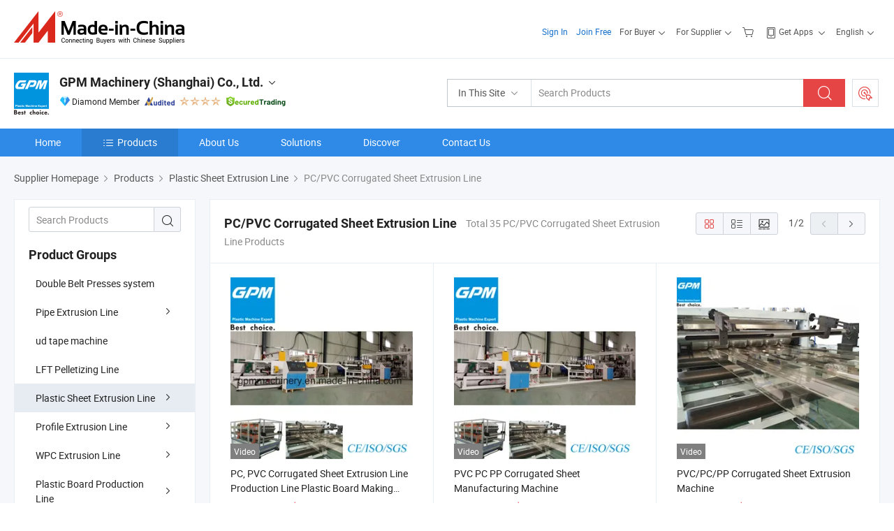

--- FILE ---
content_type: text/html;charset=UTF-8
request_url: https://gpmmachinery.en.made-in-china.com/product-group/QMeJXjkUnRWO/PC-PVC-Corrugated-Sheet-Extrusion-Line-1.html
body_size: 24501
content:
<!DOCTYPE html>
<html lang="en">
<head>
            <title>PC/PVC Corrugated Sheet Extrusion Line - GPM Machinery (Shanghai) Co., Ltd. - page 1.</title>
        <meta content="text/html; charset=utf-8" http-equiv="Content-Type"/>
    <link rel="dns-prefetch" href="//www.micstatic.com">
    <link rel="dns-prefetch" href="//image.made-in-china.com">
    <link rel="preconnect" href="//www.micstatic.com">
    <link rel="preconnect" href="//image.made-in-china.com">
    <link rel="dns-prefetch" href="//www.made-in-china.com">
    <link rel="preconnect" href="//www.made-in-china.com">
    <link rel="dns-prefetch" href="//pylon.micstatic.com">
    <link rel="dns-prefetch" href="//expo.made-in-china.com">
    <link rel="dns-prefetch" href="//world.made-in-china.com">
    <link rel="dns-prefetch" href="//pic.made-in-china.com">
    <link rel="dns-prefetch" href="//fa.made-in-china.com">
    <meta name="viewport" content="initial-scale=1.0,user-scalable=no,maximum-scale=1,width=device-width">
    <meta name="format-detection" content="telephone=no">
            <meta name="Keywords" content="PC/PVC Corrugated Sheet Extrusion Line, PC, PVC Corrugated Sheet Extrusion Line Production Line Plastic Board Making Machine, China PC/PVC Corrugated Sheet Extrusion Line"/>
            <meta name="Description"
              content="China PC/PVC Corrugated Sheet Extrusion Line catalog of PC, PVC Corrugated Sheet Extrusion Line Production Line Plastic Board Making Machine, PVC PC PP Corrugated Sheet Manufacturing Machine provided by China manufacturer - GPM Machinery (Shanghai) Co., Ltd., page1."/>
            <meta http-equiv="X-UA-Compatible" content="IE=Edge, chrome=1"/>
    <meta name="renderer" content="webkit"/>
            <link rel="canonical" href="https://gpmmachinery.en.made-in-china.com/product-group/QMeJXjkUnRWO/PC-PVC-Corrugated-Sheet-Extrusion-Line-1.html"/>
            <link rel="next" href="https://gpmmachinery.en.made-in-china.com/product-group/QMeJXjkUnRWO/PC-PVC-Corrugated-Sheet-Extrusion-Line-2.html"/>
            <link rel="alternate" media="only screen and (max-width:640px)" href="https://m.made-in-china.com/company-gpmmachinery/productlist.html">
    <link type="text/css" rel="stylesheet" href="https://www.micstatic.com/athena/2017/css/global/global_74c6fdb1.css" />
    <link rel="stylesheet" type="text/css" href="https://www.micstatic.com/athena/2017/css/pages/product/prodList_3ce20e70.css" media="all"/>
    <link type="text/css" rel="stylesheet" href="https://www.micstatic.com/common/future/core/style/fonts_1de305a7.css" /><!-- Polyfill Code Begin --><script chaset="utf-8" type="text/javascript" src="https://www.micstatic.com/polyfill/polyfill-simplify_eb12d58d.js"></script><!-- Polyfill Code End --></head>
    <body class="theme-08 J-ATF" probe-clarity="false" >
        <div style="position:absolute;top:0;left:0;width:1px;height:1px;overflow:hidden">
        </div>
        <input type="hidden" name="user_behavior_trace_id" id="user_behavior_trace_id" value="1jg9slpnl957v"/>
        <input type="hidden" value="productList">
        <input type="hidden" id="loginUserName" value="gpmmachinery"/>
        <input type="hidden" id="J-is-showroom" value="1"> <div class="pad-header-mark J-header-mark"></div>
<div class="m-header m-search-gray pad-header">
    <div class="grid">
        <div class="m-header-row">
<div class="m-logo-wrap">
                            <a ads-data="st:45" href="//www.made-in-china.com/" title="Manufacturers & Suppliers" class="m-logo"></a>
                </div>
            <div class="m-header-menu pad-header-menu J-menu-wrap">
                <div class="pad-header-menu-top J-menu-close">
                    <i class="ob-icon icon-delete"></i>Menu
                </div>
<input type="hidden" class="J-top-userType" value="">
<div class="fl pad-header-menu-item pad-header-loginInfo J-top-loginInfo J-tab-trigger">
    <div class="pad-header-unlogin J-top-unlogin">
        <div class="m-header-menu-item">
            <a fun-login rel="nofollow" href="https://login.made-in-china.com/sign-in/" ads-data="t:51,c:1,a:2" class="m-header-menu-title link-blue pad-header-sign-btn J-top-signIn J-sign-in ">Sign In</a>
        </div>
                <div class="m-header-menu-item">
            <a fun-join rel="nofollow" href="//membercenter.made-in-china.com/join/" ads-data="t:51,c:1,a:1" class="m-header-menu-title link-blue pad-header-join-btn">Join Free</a>
        </div>
    </div>
    <div faw-module="top_function" class="m-header-menu-item m-header-select pad-header-logged J-top-logged" style="display:none">
        <a ads-data="st:100" rel="nofollow" href="//membercenter.made-in-china.com/member/main/" class="m-header-menu-title m-header-select-title link-blue pad-hide"><span class="J-top-username "></span> <em class="num J-messageTotal"></em></a>
        <span class="m-header-menu-title m-header-select-title pc-hide pad-show pad-acount-txt">My Account<i class="ob-icon icon-down"></i><em class="num J-messageTotal"></em></span>
        <ul class="m-header-option-list J-userFeature ">
            <li class="m-header-option m-header-option-with-num pc-hide pad-show pad-acount-link">
                <a rel="nofollow" href="//membercenter.made-in-china.com/member/main/" class="link-blue"><span class="J-top-username "></span></a>
            </li>
            <li class="m-header-option-gap pc-hide pad-show"></li>
            <li class="m-header-option m-header-option-with-num J-top-inquiry">
                <a rel="nofollow" href="//membercenter.made-in-china.com/message/index.html#inbox" data-unRead="//membercenter.made-in-china.com/message/index.html#inbox..filterType=1">New Message(s) <em class="num J-num">0</em></a>
            </li>
            <li class="m-header-option m-header-option-with-num J-supplier J-top-rfq" style="display:none">
                <a rel="nofollow" href="//membercenter.made-in-china.com/quotationmanage.do?xcase=receivedRfq">Unquoted Sourcing Request(s) <em class="num J-num">0</em></a>
            </li>
            <li class="m-header-option m-header-option-with-num J-buyer J-top-rfq" style="display:none">
                <a rel="nofollow" href="//purchase.made-in-china.com/rfq/quotationCompare" data-unRead="//purchase.made-in-china.com/rfq/quotationCompare?buyerReadFlag=0">New Quote(s) of Sourcing Request <em class="num J-num">0</em></a>
            </li>
                            <li class="m-header-option J-supplier" style="display:none">
                    <a rel="nofollow" href="//membercenter.made-in-china.com/product.do?xcase=list">Manage Products</a>
                </li>
                <li class="m-header-option J-supplier J-top-editor" style="display:none">
                    <a rel="nofollow" href="//editor.made-in-china.com/">Edit My Showroom</a>
                </li>
                        <li class="m-header-option-gap"></li>
            <li class="m-header-option">
                <a fun-exit rel="nofollow" href="https://login.made-in-china.com/logon.do?xcase=doLogout" class="J-top-signOut">Sign Out</a>
            </li>
        </ul>
    </div>
</div>
<script>
        var __IS_USER_LOGED__ =  false ;
</script>                <div class="m-header-menu-gap"></div>
<div class="m-header-menu-item m-header-select pad-header-menu-item J-tab-trigger">
    <span class="m-header-menu-title m-header-select-title">For Buyer<i class="ob-icon icon-down"></i></span>
    <ul class="m-header-option-list m-header-option-list-left m-header-option-cwp pad-header-option-cwp">
        <li class="m-header-option-col">
            <dl>
                <dt class="m-header-option-caption">Search Products &amp; Suppliers</dt>
                <dd class="m-header-option">
                    <a ads-data="t:51,c:1,a:6" href="//www.made-in-china.com/prod/catlist/" target="_blank">Product Directory</a>
                </dd>
                <dd class="m-header-option">
                    <a ads-data="t:51,c:1,a:10" href="//www.made-in-china.com/suppliers-discovery/" target="_blank">Supplier Discovery</a>
                </dd>
                <dd class="m-header-option">
                    <a rel="nofollow" ads-data="t:51,c:1,a:7" href="//purchase.made-in-china.com/trade-service/quotation-request.html?source=1" target="_blank">Post Sourcing Request</a>
                </dd>
            </dl>
            <dl class="m-header-option-gap"></dl>
            <dl>
                <dt class="m-header-option-caption">Sourcing Solutions</dt>
                <dd class="m-header-option">
                    <a rel="nofollow" href="//www.made-in-china.com/industry-channels/" target="_blank">Source from Industry Hubs</a>
                </dd>
                <dd class="m-header-option">
                    <a rel="nofollow" href="//custom.made-in-china.com/" target="_blank">Customize Your Products</a>
                </dd>
                <dd class="m-header-option">
                    <a rel="nofollow" href="https://mei.made-in-china.com/" target="_blank">MEI Awards-Winning Products</a>
                </dd>
                <dd class="m-header-option">
                    <a rel="nofollow" href="https://expo.made-in-china.com/" target="_blank">Smart Expo</a>
                </dd>
            </dl>
            <dl class="m-header-option-gap"></dl>
        </li>
        <li class="m-header-option-col">
            <dl>
                <dt class="m-header-option-caption">Service</dt>
                <dd class="m-header-option">
                    <a rel="nofollow" href="//www.made-in-china.com/help/how-to-source-products-on-made-in-china-com.html" target="_blank">New User Guide</a>
                </dd>
                <dd class="m-header-option">
                    <a rel="nofollow" ads-data="t:64" href="//www.made-in-china.com/product-alert/" target="_blank">Product Alert</a>
                </dd>
                <dd class="m-header-option">
                    <a rel="nofollow" href="//www.made-in-china.com/audited-suppliers/for-buyers/" target="_blank">Supplier Audit Report</a>
                </dd>
                <dd class="m-header-option">
                    <a rel="nofollow" href="//sourcing.made-in-china.com/tradeservice/private-sourcing-meetings.html" target="_blank">Meet Suppliers</a>
                </dd>
                <dd class="m-header-option">
                    <a rel="nofollow" href="//trading.made-in-china.com/hellobuyer" target="_blank">Secured Trading Service</a>
                </dd>
                <dd class="m-header-option">
                    <a rel="nofollow" href="//www.made-in-china.com/aboutus/contact/" target="_blank">Contact Us</a>
                </dd>
            </dl>
                            <dl class="m-header-option-gap"></dl>
                <dl>
                    <dt class="m-header-option-caption">Quick Links</dt>
                    <dd class="m-header-option" name="${userName}">
                        <a rel="nofollow" href="//purchase.made-in-china.com/favorite/product">My Favorites</a>
                    </dd>
                                            <dd class="m-header-option">
                            <a rel="nofollow" href="//www.made-in-china.com/browsing-history/">Recent Visit History</a>
                        </dd>
                                    </dl>
                    </li>
    </ul>
</div>
                <div class="m-header-menu-gap"></div>
<script>
    var __supplierFeatureIsShowCn = false;
    </script><b id="J-supplierFeature-container" class="sf-placeholder"></b>
                <div class="m-header-menu-gap"></div>
                <div class="m-header-menu-item m-header-menu-basket pad-header-menu-item">
<a fun-inbasket rel="nofollow" href="//www.made-in-china.com/inquiry-basket/" title="Inquiry Basket" ads-data="t:51,c:1,a:16,st:41">
	<i class="ob-icon icon-cart"></i>
	<span class="m-header-basket-text">Inquiry Basket</span>
	<em class="num-basket J-top-basketNum"></em>
</a>
</div>
                <div class="m-header-menu-gap"></div>
<div class="m-header-menu-item m-header-menu-app pad-header-menu-item">
            <a class="J-header-app-link m-header-app-title" ads-data="st:26" rel="nofollow" href="//www.made-in-china.com/special/forbuyerapp/"><i class="ob-icon icon-phone"></i>
                            Get Apps
                        <i class="ob-icon icon-down"></i>
        </a>
        <div class="m-header-app-popup">
            <div class="m-header-app-popup-title">Download App!</div>
            <div class="m-header-app-popup-text">Explore App Exclusive Discounts</div>
            <div class="m-header-app-popup-left"></div>
            <div class="m-header-app-popup-right">
                <a class="m-header-app-popup-google" href="//www.made-in-china.com/mobile/forbuyerapp-android?referrer=utm_source%3Dmic%26utm_medium%3Dgoogle_play%26utm_campaign%3D-1"></a>
                <a class="m-header-app-popup-store" href="//www.made-in-china.com/mobile/forbuyerapp-iphone?utm_source=mic&utm_medium=apple_store&utm_campaign=-1"></a>
            </div>
        </div>
    </div>
                <div class="m-header-menu-gap"></div>
<div class="m-header-menu-item m-header-select pad-header-menu-item J-tab-trigger">
    <span class="m-header-menu-title m-header-select-title">English<i class="ob-icon icon-down"></i></span>
    <ul class="m-header-option-list m-header-option-list-left m-header-option-list-lan">
                                                                            <li class="m-header-option"><a rel="nofollow" href="https://es.made-in-china.com/co_gpmmachinery/product_group_s_s_1.html">Español</a></li>
                                                                                    <li class="m-header-option"><a rel="nofollow" href="https://pt.made-in-china.com/co_gpmmachinery/product_group_s_s_1.html">Português</a></li>
                                                                                    <li class="m-header-option"><a rel="nofollow" href="https://fr.made-in-china.com/co_gpmmachinery/product_group_s_s_1.html">Français</a></li>
                                                                                    <li class="m-header-option"><a rel="nofollow" href="https://ru.made-in-china.com/co_gpmmachinery/product_group_s_s_1.html">Русский язык</a></li>
                                                                                    <li class="m-header-option"><a rel="nofollow" href="https://it.made-in-china.com/co_gpmmachinery/product_group_s_s_1.html">Italiano</a></li>
                                                                                    <li class="m-header-option"><a rel="nofollow" href="https://de.made-in-china.com/co_gpmmachinery/product_group_s_s_1.html">Deutsch</a></li>
                                                                                    <li class="m-header-option"><a rel="nofollow" href="https://nl.made-in-china.com/co_gpmmachinery/product_group_s_s_1.html">Nederlands</a></li>
                                                                                    <li class="m-header-option"><a rel="nofollow" href="https://sa.made-in-china.com/co_gpmmachinery/product_group_s_s_1.html">العربية</a></li>
                                                                                    <li class="m-header-option"><a rel="nofollow" href="https://kr.made-in-china.com/co_gpmmachinery/product_group_s_s_1.html">한국어</a></li>
                                                                                    <li class="m-header-option"><a rel="nofollow" href="https://jp.made-in-china.com/co_gpmmachinery/product_group_s_s_1.html">日本語</a></li>
                                                                                    <li class="m-header-option"><a rel="nofollow" href="https://hi.made-in-china.com/co_gpmmachinery/product_group_s_s_1.html">हिन्दी</a></li>
                                                                                    <li class="m-header-option"><a rel="nofollow" href="https://th.made-in-china.com/co_gpmmachinery/product_group_s_s_1.html">ภาษาไทย</a></li>
                                                                                    <li class="m-header-option"><a rel="nofollow" href="https://tr.made-in-china.com/co_gpmmachinery/product_group_s_s_1.html">Türkçe</a></li>
                                                                                    <li class="m-header-option"><a rel="nofollow" href="https://vi.made-in-china.com/co_gpmmachinery/product_group_s_s_1.html">Tiếng Việt</a></li>
                                                                                    <li class="m-header-option"><a rel="nofollow" href="https://id.made-in-china.com/co_gpmmachinery/product_group_s_s_1.html">Bahasa Indonesia</a></li>
                                        </ul>
</div>
            </div>
            <div class="pad-menu-entry pad-show J-menu-entry">
                <i class="micon">&#xe06b;</i> Menu
            </div>
            <span class="pad-menu-verticalLine"></span>
            <div class="pad-search-entry J-search-entry">
                <i class="micon">&#xe040;</i>
            </div>
        </div>
        <div class="m-header-row layout-2-wings m-search-rfq pad-search-bar">
            <div class="layout-body-wrap pad-search-wrap J-pad-search-bar">
                <div class="layout-body pad-search-body">
<div class="m-search-bar layout-2-wings m-search-bar-long-option" id="J-search-new-flag">
    <form faw-form fun-search-form name="searchForm" method="get"
                                                action="//www.made-in-china.com/productdirectory.do?subaction=hunt&style=b&mode=and&code=0&comProvince=nolimit&order=0&isOpenCorrection=1&org=top"
                                                >
        <div class="m-search-input-wrap layout-body-wrap">
            <div class="layout-body J-inputWrap">
                <input faw-form-trace type="text" name="word" value="" class="m-search-input J-m-search-input"
                                                                                            placeholder="Search Products" data-suggest="product"
                                                                   autocomplete="off" x-webkit-speech="x-webkit-speech" />
                            <input type="hidden" name="subaction" value="hunt" />
            <input type="hidden" name="style" value="b" />
            <input type="hidden" name="mode" value="and" />
            <input type="hidden" name="code" value="0" />
            <input type="hidden" name="comProvince" value="nolimit" />
            <input type="hidden" name="order" value="0" />
            <input type="hidden" name="isOpenCorrection" value="1" />
            <input type="hidden" name="org" value="top" />
                <div class="m-search-tips-wrap">
    <div class="m-search-tips-list J-searchHistory">
    </div>
</div>
                <div class="m-search-tips-wrap">
    <div class="m-search-tips-list J-searchSuggest"></div>
</div>
            </div>
        </div>
        <div class="layout-wing-left">
            <div class="m-search-select J-searchType">
                <select faw-form-trace name="searchType" style="display:none;">
                                        <option value="3"  placeholder="Search Products"
                        data-width="120"
                        data-action="/product/keywordSearch">In This Site</option>
                    <option value="0"  placeholder="Search Products"
                        data-width="192"
                        data-action="//www.made-in-china.com/productdirectory.do?subaction=hunt&style=b&mode=and&code=0&comProvince=nolimit&order=0&isOpenCorrection=1&org=top">On Made-in-China.com</option>
                                    </select>
                <div class="m-search-select-title">
                                                                        <span>On Made-in-China.com</span>
                         <i class="ob-icon icon-down"></i>
                                    </div>
                <dl class="m-search-option-list"></dl>
            </div>
        </div>
        <div class="layout-wing-right">
            <div class="m-search-btn-wrap">
                <button type="submit" class="m-search-btn J-m-search-btn"><i class="ob-icon icon-search"></i></button>
            </div>
        </div>
    </form>
    <input type="hidden" class="J-is-supplier-self" value="0" />
    <input type="hidden" class="J-is-offer" value="0" />
            <input type="hidden" id="viewType" name="viewType" value="1"/>
    </div>
                    <div class="pad-search-close J-search-close">
                        <i class="micon">&#xe00c;</i>
                    </div>
                </div>
            </div>
            <div class="layout-wing-right pad-sourcing-request J-pad-rfq-wrap">
                <a fun-rfq href="//purchase.made-in-china.com/trade-service/quotation-request.html?source=1" rel="nofollow" id="headRfqList" class="m-rfq">
    <i class="ob-icon icon-purchase"></i>Post Sourcing Request</a>
            </div>
        </div>
    </div>
</div> 
<div class="sr-comInfo">
	        <div class="sr-layout-wrap">
			                <div class="sr-comInfo-logo">
					<a href="https://gpmmachinery.en.made-in-china.com" title="GPM Machinery (Shanghai) Co., Ltd.">
						<img src="//www.micstatic.com/athena/img/transparent.png" data-original="//image.made-in-china.com/206f0j00TarEWkQldtgp/GPM-Machinery-Shanghai-Co-Ltd-.webp" alt="GPM Machinery (Shanghai) Co., Ltd.">
					</a>
                </div>
            <div class="sr-comInfo-r">
                <div class="sr-comInfo-title J-title-comName">
                    <div class="title-txt">
						                            <a href="https://gpmmachinery.en.made-in-china.com" >GPM Machinery (Shanghai) Co., Ltd.</a>
                                                                        <i class="ob-icon icon-down"></i>
                    </div>
					 <div class="sr-comInfo-details J-comInfo-details">
                        <div class="details-cnt">
                            <div class="cf">
                                    <div class="detail-col col-1">
                                        <div class="detail-address">
                                            <i class="ob-icon icon-coordinate"></i>
                                            Shanghai, China
                                        </div>
										                                            <div class="detail-address-map showLocation">
                                                <div class="showLocation-content" style="display:block;">
                                                    <div class="showLocation-map"></div>
                                                    <div class="showLocation-arrow showLocation-arrow-top"></div>
                                                    <div class="showLocation-mark animate-start showLocation-Shanghai"></div>
                                                </div>
                                            </div>
										                                    </div>
                                    <div class="detail-col col-2">
                                        <div class="detail-infos">
                                                                                                                                                                                                                                                                                                                                                                                            <div class="info-item">
                                                        <div class="info-label">
                                                              <i class="ob-icon icon-yes2"></i>Business Type:
                                                        </div>
                                                        <div class="info-fields">
                                                                                                                                                                                                                                                                                                                                    Manufacturer/Factory &amp; Trading Company
                                                                                                                                                                                                                                                        </div>
                                                    </div>
                                                                                                                                                                                                            <div class="info-item">
                                                        <div class="info-label">
                                                              <i class="ob-icon icon-yes2"></i>Main Products:
                                                        </div>
                                                        <div class="info-fields">
                                                                                                                                                                                                                                                                                                                                                                                                                                                                                                                                                                                                                                                                                                                                            <a href="javascript:void(0)" rel="nofollow" class="J-searchProdsByKeyWord"
                                                                                       cz-value="PVC FOAM BOARD EXTRUSION LINE; PVC MARBLE SHEET EXTRUSION LINE; PVC PIPE EXTRUSION LINE;PE PIPE EXTRUSION LINE; CPVC PIPE EXTRUSION LINE">PVC FOAM BOARD EXTRUSION LINE; PVC MARBLE SHEET EXTRUSION LINE; PVC PIPE EXTRUSION LINE;PE ...</a>
                                                                                                                                                                                                                                                                                                            <form id="searchProdsByKeyword" name="searchInKeywordList" method="get" action="/product/keywordSearch">
    <input type="hidden" id="keyWord4Search" name="searchKeyword" value="" />
    <input type="hidden" id="viewType" name="viewType" value="0" /> 
</form>
                                                                                                                                                                                                                                                        </div>
                                                    </div>
                                                                                                                                                                                                            <div class="info-item">
                                                        <div class="info-label">
                                                              <i class="ob-icon icon-yes2"></i>Year of Establishment:
                                                        </div>
                                                        <div class="info-fields">
                                                                                                                                                                                                                                                                                                                                    2011-05-23
                                                                                                                                                                                                                                                        </div>
                                                    </div>
                                                                                                                                                                                                            <div class="info-item">
                                                        <div class="info-label">
                                                              <i class="ob-icon icon-yes2"></i>Number of Employees:
                                                        </div>
                                                        <div class="info-fields">
                                                                                                                                                                                                                                                                                                                                    31
                                                                                                                                                                                                                                                        </div>
                                                    </div>
                                                                                                                                                                                                            <div class="info-item">
                                                        <div class="info-label">
                                                            Address:
                                                        </div>
                                                        <div class="info-fields">
                                                                                                                                                                                                                                                                                                                                    No. 121, 5888#, Baoqian Road, Jiading District, Shanghai, China
                                                                                                                                                                                                                                                        </div>
                                                    </div>
                                                                                                                                    </div>
                                    </div>
																		                                        <div class="detail-col col-1">
                                            <div class="detail-infos">
																									<div class="info-item">
																													<i class="ob-icon icon-yes2"></i>OEM/ODM Service
														                                                    </div>
																									<div class="info-item">
																													<i class="ob-icon icon-yes2"></i>Sample Available
														                                                    </div>
																									<div class="info-item">
																													<i class="ob-icon icon-yes2"></i>Russian Speaker
														                                                    </div>
																									<div class="info-item">
																																																											  <a href="https://www.made-in-china.com/BookFactoryTour/qbImKiwlXaDR" target="_blank" rel="nofollow"><i class="ob-icon icon-shop"></i>Visit My Factory</a>
															                                                                                                            </div>
																									<div class="info-item">
														                                                            <i class="ob-icon" style="width:16px; height: 16px; background:url('https://www.micstatic.com/common/img/logo/icon-deal.png?_v=1769753108008') no-repeat;background-size: contain; top: 2px;"></i> Secured Trading Service
                                                                                                            </div>
												                                                                                                <div class="average-response-time J-response-time" style="display: none" data-tradeGmvEtcShowFlag="true">
                                                    <span class="response-time-title">Average Response Time:</span><div class="response-time-data J-response-time-data"></div>
                                                </div>
                                                                                            </div>
                                        </div>
									                                </div>
																											<p class="detail-intro">PVC/PE/PP Pipe Extrusion Line, CPVC Pipe Production Line, Profile Extrusion Line manufacturer / supplier in China, offering Gpm Machinery PVC WPC Profile Production Line, PVC Siding Plate/Board/Panel/Wall Panel Extrusion Machine, Plastic PC PVC Corrugated Board Sheet Extrusion Production Line Factory Price and so on.</p>
																	                            </div>
                            <div class="details-footer tm-placeholder-loading">
                                <a target="_blank" href="https://www.made-in-china.com/sendInquiry/shrom_qbImKiwlXaDR_qbImKiwlXaDR.html?plant=en&from=shrom&type=cs&style=2&page=p_list" class="option-item" rel="nofollow">
                                    Send Inquiry </a>
                                <b class="tm3_chat_status" lan="en" tmlan="en" dataId="qbImKiwlXaDR_qbImKiwlXaDR_3" inquiry="https://www.made-in-china.com/sendInquiry/shrom_qbImKiwlXaDR_qbImKiwlXaDR.html?plant=en&from=shrom&type=cs&style=2&page=p_list" processor="chat" cid="qbImKiwlXaDR" style="display:none"></b>
                                <a rel="nofollow" ads-data="st:13" class="tm-placeholder" href="javascript:void(0)" title="Chat with supplier online now!">
                                                                            Chat Now
                                                                    </a>
                            </div>
                        </div>
                </div>
				<div class="sr-comInfo-sign">
					                        <div class="sign-item" id="member-since">
                                                                                                <i class="item-icon icon-diamond"></i> <span class="sign-item-text">Diamond Member</span>
                                                                                        <div class="J-member-since-tooltip" style="display: none">
                                                                    <i class="item-icon icon-diamond"></i>Diamond Member <span class="txt-year">Since 2016</span>
                                                                                                    <div>Suppliers with verified business licenses</div>
                            </div>
                        </div>
					                        <div class="sign-item as-logo-new J-tooltip-ele" data-title="Audited by an independent third-party inspection agency" data-placement="top">
                            <img src="https://www.micstatic.com/common/img/icon-new/as_32.png?_v=1769753108008" alt="Audited Supplier">
                                                            <span class="sign-item-text txt-as">Audited Supplier</span>
                                                    </div>
					                                            <span class="sign-item icon-star J-tooltip-ele" data-title="Supplier Capability Index: out of 5 stars" data-placement="top">
                                                                                                <img src="https://www.micstatic.com/common/img/icon-new/star-light.png?_v=1769753108008" alt="">
                                                                    <img src="https://www.micstatic.com/common/img/icon-new/star-light.png?_v=1769753108008" alt="">
                                                                    <img src="https://www.micstatic.com/common/img/icon-new/star-light.png?_v=1769753108008" alt="">
                                                                    <img src="https://www.micstatic.com/common/img/icon-new/star-light.png?_v=1769753108008" alt="">
                                                                                    </span>
                                                                <div class="sign-item J-tooltip-ele" data-title="Enjoy trading protection from Made-in-China.com">
                            <img src="https://www.micstatic.com/common/img/icon-new/trade-long.png?_v=1769753108008" alt="Secured Trading Service" />
                        </div>
                                    </div>
            </div>
        </div>
	</div> <div class="sr-nav-wrap">
	<div class="sr-nav J-nav-fix">
        <div class="sr-layout-wrap" faw-module="Navigation_Bar" faw-exposure>
            <ul class="sr-nav-main">
    			    				    					<li class="sr-nav-item ">
                            <a href="https://gpmmachinery.en.made-in-china.com" class="sr-nav-title " ads-data="">
																Home </a>
                        </li>
    				    			    				    					<li class="sr-nav-item selected ">
                            <a href="https://gpmmachinery.en.made-in-china.com/product-list-1.html" class="sr-nav-title" ads-data="">
                                <i class="ob-icon icon-category"></i>Products </a>
                            <div class="sr-nav-sub cf">
    																										<div class="sr-nav-sub-li">
											<a href="https://gpmmachinery.en.made-in-china.com/product-group/MqrTiIDxHukw/Double-Belt-Presses-system-catalog-1.html" class="sr-nav-sub-title "
												 style="display: " ads-data="">
																								Double Belt Presses system
											</a>
										</div>
    																										<div class="sr-nav-sub-li">
											<a href="https://gpmmachinery.en.made-in-china.com/product-group/rbMmpsTygUWP/Pipe-Extrusion-Line-catalog-1.html" class="sr-nav-sub-title "
												 style="display: " ads-data="">
																								Pipe Extrusion Line
																									<i class="ob-icon icon-right"></i>
											</a>
																							<div class="sr-nav-ssub-list">
																											<a href="https://gpmmachinery.en.made-in-china.com/product-group/peonRwAcaUVu/PVC-Pipe-Production-Line-1.html"
															 class="sr-nav-sub-title sr-nav-ssub-title">PVC Pipe Production Line</a>
																																									<a href="https://gpmmachinery.en.made-in-china.com/product-group/lMqQZwiDrRkW/CPVC-Pipe-Production-Line-1.html"
															 class="sr-nav-sub-title sr-nav-ssub-title">CPVC Pipe Production Line</a>
																																									<a href="https://gpmmachinery.en.made-in-china.com/product-group/aqexsvHjXYkn/PE-Pipe-Production-Line-1.html"
															 class="sr-nav-sub-title sr-nav-ssub-title">PE Pipe Production Line</a>
																																									<a href="https://gpmmachinery.en.made-in-china.com/product-group/SeoxNmDTOpWE/PP-PPR-Pipe-Production-Line-1.html"
															 class="sr-nav-sub-title sr-nav-ssub-title">PP/PPR Pipe Production Line</a>
																																									<a href="https://gpmmachinery.en.made-in-china.com/product-group/rqbJHncKbphd/PERT-Pipe-Extrusion-Line-1.html"
															 class="sr-nav-sub-title sr-nav-ssub-title">PERT Pipe Extrusion Line</a>
																																									<a href="https://gpmmachinery.en.made-in-china.com/product-group/gbemrQTVupcu/Others-Pipe-Extrusion-Line-1.html"
															 class="sr-nav-sub-title sr-nav-ssub-title">Others Pipe Extrusion Line</a>
																																							</div>
										</div>
    																										<div class="sr-nav-sub-li">
											<a href="https://gpmmachinery.en.made-in-china.com/product-group/UbraALQvTuRD/ud-tape-machine-catalog-1.html" class="sr-nav-sub-title "
												 style="display: " ads-data="">
																								ud tape machine
											</a>
										</div>
    																										<div class="sr-nav-sub-li">
											<a href="https://gpmmachinery.en.made-in-china.com/product-group/AblGrqBCXDTS/LFT-Pelletizing-Line-catalog-1.html" class="sr-nav-sub-title "
												 style="display: " ads-data="">
																								LFT Pelletizing Line
											</a>
										</div>
    																										<div class="sr-nav-sub-li">
											<a href="https://gpmmachinery.en.made-in-china.com/product-group/xoqQXtkrgphd/Plastic-Sheet-Extrusion-Line-catalog-1.html" class="sr-nav-sub-title "
												 style="display: " ads-data="">
																								Plastic Sheet Extrusion Line
																									<i class="ob-icon icon-right"></i>
											</a>
																							<div class="sr-nav-ssub-list">
																											<a href="https://gpmmachinery.en.made-in-china.com/product-group/mboQXOhGnrkZ/PET-Sheet-Extrusion-Line-1.html"
															 class="sr-nav-sub-title sr-nav-ssub-title">PET Sheet Extrusion Line</a>
																																									<a href="https://gpmmachinery.en.made-in-china.com/product-group/QMeJXjkUnRWO/PC-PVC-Corrugated-Sheet-Extrusion-Line-1.html"
															 class="sr-nav-sub-title sr-nav-ssub-title">PC/PVC Corrugated Sheet Extrusion Line</a>
																																									<a href="https://gpmmachinery.en.made-in-china.com/product-group/EqexKbVyrpcd/PP-PE-PS-ABS-Sheet-Extrusion-Line-1.html"
															 class="sr-nav-sub-title sr-nav-ssub-title">PP/PE/PS/ABS Sheet Extrusion Line</a>
																																									<a href="https://gpmmachinery.en.made-in-china.com/product-group/QMonXWcCfRhO/PVC-Sheet-Extrusion-Line-1.html"
															 class="sr-nav-sub-title sr-nav-ssub-title">PVC Sheet Extrusion Line</a>
																																									<a href="https://gpmmachinery.en.made-in-china.com/product-group/mMqJKphUHrWZ/PVC-Siding-Panel-Extrusion-Line-1.html"
															 class="sr-nav-sub-title sr-nav-ssub-title">PVC Siding Panel Extrusion Line</a>
																																									<a href="https://gpmmachinery.en.made-in-china.com/product-group/JqbnXgWcCUhw/Others-Plastic-Sheet-Extrusion-Line-1.html"
															 class="sr-nav-sub-title sr-nav-ssub-title">Others Plastic Sheet Extrusion Line</a>
																																							</div>
										</div>
    																										<div class="sr-nav-sub-li">
											<a href="https://gpmmachinery.en.made-in-china.com/product-group/NbqxYwfcXphL/Profile-Extrusion-Line-catalog-1.html" class="sr-nav-sub-title "
												 style="display: " ads-data="">
																								Profile Extrusion Line
																									<i class="ob-icon icon-right"></i>
											</a>
																							<div class="sr-nav-ssub-list">
																											<a href="https://gpmmachinery.en.made-in-china.com/product-group/OqexpMAhhrku/PVC-Profile-Extrusion-Line-1.html"
															 class="sr-nav-sub-title sr-nav-ssub-title">PVC Profile Extrusion Line</a>
																																									<a href="https://gpmmachinery.en.made-in-china.com/product-group/FoMEsGIAHrkR/PC-Profile-Extrusion-Line-1.html"
															 class="sr-nav-sub-title sr-nav-ssub-title">PC Profile Extrusion Line</a>
																																									<a href="https://gpmmachinery.en.made-in-china.com/product-group/goqEdOlVMpcF/PS-Profile-Production-Line-1.html"
															 class="sr-nav-sub-title sr-nav-ssub-title">PS Profile Production Line</a>
																																									<a href="https://gpmmachinery.en.made-in-china.com/product-group/joqxvrhAXYVW/PET-PP-Straps-Extrusion-Line-1.html"
															 class="sr-nav-sub-title sr-nav-ssub-title">PET/PP Straps Extrusion Line</a>
																																									<a href="https://gpmmachinery.en.made-in-china.com/product-group/OqMJUXAbXphL/Others-Profile-Extrusion-Line-1.html"
															 class="sr-nav-sub-title sr-nav-ssub-title">Others Profile Extrusion Line</a>
																																							</div>
										</div>
    																										<div class="sr-nav-sub-li">
											<a href="https://gpmmachinery.en.made-in-china.com/product-group/dobQrEaHsRWz/WPC-Extrusion-Line-catalog-1.html" class="sr-nav-sub-title "
												 style="display: " ads-data="">
																								WPC Extrusion Line
																									<i class="ob-icon icon-right"></i>
											</a>
																							<div class="sr-nav-ssub-list">
																											<a href="https://gpmmachinery.en.made-in-china.com/product-group/woqQRFaubpcz/PVC-WPC-Extrusion-Line-1.html"
															 class="sr-nav-sub-title sr-nav-ssub-title">PVC WPC Extrusion Line</a>
																																									<a href="https://gpmmachinery.en.made-in-china.com/product-group/mMbQYtTEBUcl/PE-PP-WPC-Extrusion-Line-1.html"
															 class="sr-nav-sub-title sr-nav-ssub-title">PE/PP WPC Extrusion Line</a>
																																									<a href="https://gpmmachinery.en.made-in-china.com/product-group/xobnRpTAFUVH/PS-WPC-Extrusion-Line-1.html"
															 class="sr-nav-sub-title sr-nav-ssub-title">PS WPC Extrusion Line</a>
																																									<a href="https://gpmmachinery.en.made-in-china.com/product-group/EqbQYntlmrhD/Others-WPC-Extrusion-Line-1.html"
															 class="sr-nav-sub-title sr-nav-ssub-title">Others WPC Extrusion Line</a>
																																							</div>
										</div>
    																										<div class="sr-nav-sub-li">
											<a href="https://gpmmachinery.en.made-in-china.com/product-group/OqoQUGAJVrkg/Plastic-Board-Production-Line-catalog-1.html" class="sr-nav-sub-title "
												 style="display: " ads-data="">
																								Plastic Board Production Line
																									<i class="ob-icon icon-right"></i>
											</a>
																							<div class="sr-nav-ssub-list">
																											<a href="https://gpmmachinery.en.made-in-china.com/product-group/HMenXNVAfYWZ/PVC-Imitation-Marble-Extrusion-Line-1.html"
															 class="sr-nav-sub-title sr-nav-ssub-title">PVC Imitation Marble Extrusion Line</a>
																																									<a href="https://gpmmachinery.en.made-in-china.com/product-group/aqbxvMhJXpWw/PVC-Foam-Board-Production-Line-1.html"
															 class="sr-nav-sub-title sr-nav-ssub-title">PVC Foam Board Production Line</a>
																																									<a href="https://gpmmachinery.en.made-in-china.com/product-group/YMqQZplJaRch/PC-PP-Hollow-Board-Production-Line-1.html"
															 class="sr-nav-sub-title sr-nav-ssub-title">PC/PP Hollow Board Production Line</a>
																																									<a href="https://gpmmachinery.en.made-in-china.com/product-group/zbexGhMCHYcU/Plastic-Film-Production-Line-1.html"
															 class="sr-nav-sub-title sr-nav-ssub-title">Plastic Film Production Line</a>
																																									<a href="https://gpmmachinery.en.made-in-china.com/product-group/JbMxRltoqYVi/Others-Plastic-Board-Production-Line-1.html"
															 class="sr-nav-sub-title sr-nav-ssub-title">Others Plastic Board Production Line</a>
																																							</div>
										</div>
    																										<div class="sr-nav-sub-li">
											<a href="https://gpmmachinery.en.made-in-china.com/product-group/yMexOFDVMRkI/Extruder-catalog-1.html" class="sr-nav-sub-title "
												 style="display: " ads-data="">
																								Extruder
																									<i class="ob-icon icon-right"></i>
											</a>
																							<div class="sr-nav-ssub-list">
																											<a href="https://gpmmachinery.en.made-in-china.com/product-group/ZeqJvScGlrhs/Double-screw-Extruder-1.html"
															 class="sr-nav-sub-title sr-nav-ssub-title">Double-screw Extruder</a>
																																									<a href="https://gpmmachinery.en.made-in-china.com/product-group/OMonBhWywRVC/Single-screw-Extruder-1.html"
															 class="sr-nav-sub-title sr-nav-ssub-title">Single-screw Extruder</a>
																																									<a href="https://gpmmachinery.en.made-in-china.com/product-group/OboJBqcjQYVN/Others-Extruder-1.html"
															 class="sr-nav-sub-title sr-nav-ssub-title">Others Extruder</a>
																																							</div>
										</div>
    																										<div class="sr-nav-sub-li">
											<a href="https://gpmmachinery.en.made-in-china.com/product-group/OeMQRrtTvYVL/Recycling-Machinery-catalog-1.html" class="sr-nav-sub-title "
												 style="display: " ads-data="">
																								Recycling Machinery
																									<i class="ob-icon icon-right"></i>
											</a>
																							<div class="sr-nav-ssub-list">
																											<a href="https://gpmmachinery.en.made-in-china.com/product-group/ZMbQBdkOirhN/PE-PP-Pelletizing-Line-1.html"
															 class="sr-nav-sub-title sr-nav-ssub-title">PE/PP Pelletizing Line</a>
																																									<a href="https://gpmmachinery.en.made-in-china.com/product-group/ZbeJBjVAkRWN/PVC-SPVC-Pelletizing-Line-1.html"
															 class="sr-nav-sub-title sr-nav-ssub-title">PVC/SPVC Pelletizing Line</a>
																																									<a href="https://gpmmachinery.en.made-in-china.com/product-group/GeqQpEtUFrci/Shredder-1.html"
															 class="sr-nav-sub-title sr-nav-ssub-title">Shredder</a>
																																									<a href="https://gpmmachinery.en.made-in-china.com/product-group/aMbJYtGHRpcl/Crusher-1.html"
															 class="sr-nav-sub-title sr-nav-ssub-title">Crusher</a>
																																									<a href="https://gpmmachinery.en.made-in-china.com/product-group/noqQRFarvpcI/Others-Recycling-Machinery-1.html"
															 class="sr-nav-sub-title sr-nav-ssub-title">Others Recycling Machinery</a>
																																							</div>
										</div>
    																										<div class="sr-nav-sub-li">
											<a href="https://gpmmachinery.en.made-in-china.com/product-list-1.html" class="sr-nav-sub-title "
												 style="display: " ads-data="">
																								All Groups
											</a>
										</div>
    																										<div class="sr-nav-sub-li">
											<a href="/Product-Catalogs/" class="sr-nav-sub-title "
												 style="display: " ads-data="">
																									<i class="ob-icon icon-pdf"></i>
																								Product Catalogs
											</a>
										</div>
    																										<div class="sr-nav-sub-li">
											<a href="https://gpmmachinery.en.made-in-china.com/featured-list/online-trading-products.html" class="sr-nav-sub-title nowrap"
												 style="display: " ads-data="">
																								Secured Trading Service
																									<span class="flag-new">New</span>
											</a>
										</div>
    							                            </div>
                        </li>
    				    			    				    					<li class="sr-nav-item ">
                            <a href="https://gpmmachinery.en.made-in-china.com/company-GPM-Machinery-Shanghai-Co-Ltd-.html" class="sr-nav-title " ads-data="">
																About Us </a>
                        </li>
    				    			    				    					<li class="sr-nav-item ">
                            <a href="https://gpmmachinery.en.made-in-china.com/Solutions/" class="sr-nav-title " ads-data="">
																Solutions </a>
                        </li>
    				    			    				    					<li class="sr-nav-item ">
                            <a href="https://gpmmachinery.en.made-in-china.com/Discover.html" class="sr-nav-title sr-nav-discover" ads-data="">
																	<span class="sr-nav-liveFlag" style="display: none;">Live</span>
																Discover </a>
                        </li>
    				    			    				    					<li class="sr-nav-item ">
                            <a href="https://gpmmachinery.en.made-in-china.com/contact-info.html" class="sr-nav-title " ads-data="">
																Contact Us </a>
                        </li>
    				    			            </ul>
        </div>
	</div>
 </div>
		        <div class="sr-container J-layout ">
    <div class="J-slidePre-wrapper sr-slidePre-wrapper">
    <div class="slidePre-bg"></div>
    <div class="slidePre-container">
        <div class="slidePre-main">
            <div class="J-slidePre-loading slidePre-loading"></div>
            <div class="slidePre-close J-slidePre-close"><i class="ob-icon icon-delete"></i></div>
            <div class="J-slidePre-content slidePre-content"></div>
        </div>
    </div>
</div>
<script type="text/template" id="J-slideShow">
                <div class="slidePre-slide">
                                        <div class="swiper-container J-slidePre-container">
                                                <div class="swiper-wrapper">
                                                        {{ util.each(dataList, function(item,j){ }}
                            <div class="swiper-slide">
                                <div class="slidePre-image">
                                    {{ if(item.springSalesTagInfo && item.springSalesTagInfo.showLiveTag){ }}
                                    <span class="live-flag"><i></i>Live</span>
                                    {{ } }}
                                    {{ if(item.firstPic550Url){ }}
                                    <a href="{{-item.prodUrl}}" rel="nofollow" title="{{-item.productName}}"><img src="{{-item.firstPic550Url}}" alt="{{-item.productName}}"></a>
                                    {{ }else{ }}
                                    <a href="{{-item.prodUrl}}" rel="nofollow" title="{{-item.productName}}"><img src="https://www.micstatic.com/athena/2017/img/no-photo-300.png?_v=1769753108008" alt="{{-item.productName}}"></a>
                                    {{ } }}
                                </div>
                                <div class="slidePre-product">
                                    <div class="slidePre-product-title sr-proMainInfo-baseInfo-name">
                                        {{ if(item.springSalesTagInfo && item.springSalesTagInfo.showSpringSalesTag) { }}
                                        <div class="special-flag-img"></div>
                                        {{ } }}
                                        {{ if(item.showDealsTag) { }}
                                                                                <a class="deal-activity-flag-img"></a>
                                        {{ } }}
                                        <a href="{{-item.prodUrl}}" title="{{-item.productName}}">{{-item.productName}}</a>
                                        {{ if(item.meiAwards && item.meiAwards.length > 0){ }}
                                            <div class="mei-tag">
                                                <div class="mei-tip-box">
                                                    {{ util.each(item.meiAwards, function(meiAward){ }}

                                                        {{ if(meiAward.awardYear == 2024) { }}
                                                             <div class="mei-award award-{{-meiAward.prodAwardType}}" title="High quality and innovative product selected by famous inspection authorities and industry experts.">
                                                                {{-meiAward.prodAwardDateAndName}}
                                                             </div>
                                                        {{ }else { }}
                                                            <div class="{{-meiAward.awardClass}}" title="High quality and innovative product selected by famous inspection authorities and industry experts.">
                                                                {{-meiAward.prodAwardDateAndName}}
                                                            </div>
                                                        {{ } }}
                                                    {{ }) }}
                                                </div>
                                            </div>
                                        {{ } }}
                                    </div>

                                    {{ if(item.springSalesTagInfo) { }}
                                    <div class="special-flag">
                                        {{ if(item.springSalesTagInfo.showSpecialDiscountTag) { }}
                                        <span class="special-flag-item red">
                                            <i class="ob-icon icon-sale"></i>Special Discount                                            <div class="tip arrow-bottom tip-discount">
                                                 <div class="tip-con">
                                                     <p class="tip-para">Enjoy big discounts</p>
                                                 </div>
                                                 <span class="arrow arrow-out">
                                                     <span class="arrow arrow-in"></span>
                                                 </span>
                                             </div>
                                        </span>
                                        {{ } }}
                                        {{ if(item.springSalesTagInfo.showFreeSampleTag) { }}
                                        <span class="special-flag-item red">
                                            <i class="ob-icon icon-truck"></i>Free Sample                                            <div class="tip arrow-bottom tip-free">
                                                 <div class="tip-con">
                                                     <p class="tip-para">Support free samples</p>
                                                 </div>
                                                 <span class="arrow arrow-out">
                                                     <span class="arrow arrow-in"></span>
                                                 </span>
                                            </div>
                                        </span>
                                        {{ } }}
                                        {{ if(item.springSalesTagInfo.showRapidDispatchTag) { }}
                                        <span class="special-flag-item red">
                                            <i class="ob-icon icon-history"></i>Rapid Dispatch                                            <div class="tip arrow-bottom tip-rapid">
                                                 <div class="tip-con">
                                                     <p class="tip-para">Send out within 15 days</p>
                                                 </div>
                                                 <span class="arrow arrow-out">
                                                     <span class="arrow arrow-in"></span>
                                                 </span>
                                            </div>
                                        </span>
                                        {{ } }}
                                        {{ if(item.springSalesTagInfo.showSoldThousandTag) { }}
                                        <span class="special-flag-item orange">
                                            <i class="ob-icon icon-fire"></i>Sold 10000+                                            <div class="tip arrow-bottom tip-hot">
                                                 <div class="tip-con">
                                                     <p class="tip-para">Hot and trending products</p>
                                                 </div>
                                                 <span class="arrow arrow-out">
                                                     <span class="arrow arrow-in"></span>
                                                 </span>
                                            </div>
                                        </span>
                                        {{ } }}
                                        {{ if(item.springSalesTagInfo.showInstantOrderTag) { }}
                                        <span class="special-flag-item green">
                                            <i class="ob-icon icon-cart-success"></i>Instant Order                                            <div class="tip arrow-bottom tip-instant">
                                                 <div class="tip-con">
                                                     <p class="tip-para">Support online ordering service</p>
                                                 </div>
                                                 <span class="arrow arrow-out">
                                                     <span class="arrow arrow-in"></span>
                                                 </span>
                                            </div>
                                        </span>
                                        {{ } }}
                                        {{ if(item.springSalesTagInfo.showReliableSupplierTag) { }}
                                            <span class="special-flag-item blue">
                                                <i class="ob-icon icon-verification-supplier"></i>Reliable Supplier                                            </span>
                                        {{ } }}
                                        {{ if(item.springSalesTagInfo.showExpoTag) { }}
                                            <span class="special-flag-item azure">
                                                <i class="ob-icon icon-earth"></i>Online Expo                                            </span>
                                        {{ } }}
                                    </div>
                                    {{ } }}

                                    {{ if(item.showDealsTag) { }}
                                                                        <div class="deal-activity-simple-flag">
                                        <span class="deal-activity-flag-item red">
                                            <a class="deal-activity-flag-coupons"><i class="ob-icon icon-coupon"></i>Coupons Available</a>
                                            <div class="tip arrow-top tip-coupons">
                                                 <div class="tip-con">
                                                     <div class="tip-text">Redeem your coupons on the product page</div>
                                                 </div>
                                                 <span class="arrow arrow-out">
                                                     <span class="arrow arrow-in"></span>
                                                 </span>
                                            </div>
                                        </span>
                                        {{ if(item.showDirectSale) { }}
                                        <span class="deal-activity-flag-item purple">
                                            <a class="deal-activity-flag-picked"><i class="ob-icon icon-product-main"></i>Selected Trading Products</a>
                                            <div class="tip arrow-top tip-picked">
                                                 <div class="tip-con">
                                                     <div class="tip-text">Safe payment with TOP suppliers</div>
                                                 </div>
                                                 <span class="arrow arrow-out">
                                                     <span class="arrow arrow-in"></span>
                                                 </span>
                                            </div>
                                        </span>
                                        {{ } }}
                                    </div>
                                    {{ } }}

                                    <div class="slidePre-product-info">
                                        <div class="slide-product-label">Min. Order / Reference FOB Price</div>
                                        <div class="slidePre-product-row cf">
                                            <div class="slidePre-product-col1" title="{{-item.minOrder}}">{{-item.minOrder}}</div>
                                            <div class="slidePre-product-col2 slidePre-product-price" title="{{-item.unitPrice}}">{{-item.unitPrice}}</div>
                                        </div>
                                    </div>
                                    {{ if(item.mainProps){ }}
                                    {{ util.each(Object.keys(item.mainProps), function(prop, i){ }}
                                    <div class="slidePre-product-row cf">
                                        <div class="slidePre-product-col1">{{-prop}}</div>
                                        {{ if(prop == "Port" && item.prodPortProvinceKey){ }}
                                        <div class="slidePre-product-col2 showLocation-dynamic">
                                            <span class=" ">{{-item.mainProps[prop]}} <i class="ob-icon icon-coordinate"></i>
                                            </span>
                                            <div class="showLocation-content">
                                                <div class="showLocation-map"></div>
                                                <div class="showLocation-arrow showLocation-arrow-top"></div>
                                                <div class="showLocation-mark showLocation-{{-item.prodPortProvinceKey}}"></div>
                                            </div>
                                        </div>
                                        {{ }else { }}
                                        <div class="slidePre-product-col2" title="{{-item.mainProps[prop]}}">{{-item.mainProps[prop]}}</div>
                                        {{ } }}
                                    </div>
                                    {{ }) }}
                                    {{ } }}
                                    {{ util.each(item.appendProps, function(item, i){ }}
                                    <div class="slidePre-product-row cf">
                                        <div class="slidePre-product-col1">{{-item.key}}</div>
                                        <div class="slidePre-product-col2" title="{{-item.value}}">{{-item.value}}</div>
                                    </div>
                                    {{ }) }}
                                    <div class="slidePre-product-btn cf">
                                        {{ if(!item.showStartOrder){ }}
                                            <a fun-inquiry-supplier class="btn btn-main" rel="nofollow" href="{{-contactUrl[j]}}" target="_blank">Send Inquiry</a>
                                        {{ }else { }}
                                            <a class="btn btn-main-light half" rel="nofollow" href="{{-contactUrl[j]}}" target="_blank">Send Inquiry</a>
                                            <a class="btn btn-main half J-link-order-trade-from" target="_blank" href="//membercenter.made-in-china.com/newtrade/order/page/buyer-start-order.html?from=7&prodId={{=item.entryProdId}}" rel="nofollow">Start Order</a>
                                        {{ } }}
                                    </div>
                                    <div class="slidePre-product-row">
                                        {{ if(requestUrl[j]){ }}
                                            <div class="act-item">
                                                <a class="half" href="{{-requestUrl[j]}}" target="_blank" rel="nofollow"><i class="ob-icon icon-product"></i> Request Sample</a>
                                            </div>
                                        {{ } }}
                                        {{ if(customUrl[j]){ }}
                                            <div class="act-item">
                                                <a class="half" href="{{-customUrl[j]}}" target="_blank" rel="nofollow"><i class="ob-icon icon-fill"></i> Customized Request</a>
                                            </div>
                                        {{ } }}
                                    </div>
                                </div>
                            </div>
                            {{ }) }}
                        </div>
                    </div>
                </div>
                <div class="slidePre-footer">
                    <span class="J-slidePre-prev slidePre-prev"></span>
                    <span class="J-slidePre-autoplay"><i class="ob-icon icon-pause"></i></span>
                    <span class="J-slidePre-next slidePre-next"></span>
                </div>
</script>    <div class="sr-layout-wrap sr-layout-resp">
        <div class="sr-crumb" itemscope itemtype="https://schema.org/BreadcrumbList">
	<span itemprop="itemListElement" itemscope itemtype="https://schema.org/ListItem">
        <a itemprop="item" href="https://gpmmachinery.en.made-in-china.com">
            <span itemprop="name">Supplier Homepage</span>
        </a>
        <meta itemprop="position" content="1">
    </span>
    		<i class="ob-icon icon-right"></i>
	    <span itemprop="itemListElement" itemscope itemtype="https://schema.org/ListItem">
	        <a itemprop="item" href="/product-list-1.html">
	            <span itemprop="name">
											Products	</span>
	        </a>
	        <meta itemprop="position" content="2">
	    </span>
		            <i class="ob-icon icon-right"></i>
            <span itemprop="itemListElement" itemscope itemtype="https://schema.org/ListItem">
			   <a itemprop="item" href="https://gpmmachinery.en.made-in-china.com/product-group/xoqQXtkrgphd/Plastic-Sheet-Extrusion-Line-1.html">
				   <span itemprop="name">Plastic Sheet Extrusion Line</span>
			   </a>
			   <meta itemprop="position" content="3">
		   </span>
		            <i class="ob-icon icon-right"></i>
			                PC/PVC Corrugated Sheet Extrusion Line
    </div>
        <div class="sr-layout-nav prodlist-page-nav J-prodlist-page-nav">
    <div class="J-prod-menu-bg prod-menu-bg"></div>
    <div class="sr-layout-block prod-menu">
                    <div class="sr-layout-subblock sr-side-searchBar">
                <form id="searchInKeywordList" class="sr-side-searchBar-wrap obelisk-form" name="searchInKeywordList" method="get" action="/product/keywordSearch">
    <input class="input-text sr-side-searchBar-input" type="text" name="searchKeyword" id="keyWord" placeholder="Search Products" value=""/>
            <input type="hidden" id="viewType" name="viewType" value="1"/>
        <button class="sr-side-searchBar-button" id="SearchForm" type="submit" >
        <i class="ob-icon icon-search"></i>
    </button>
        </form>
</div>
        	    <div class="sr-layout-subblock sr-side-proGroup" faw-module="Prod_group_filter" faw-exposure>
		    	            <div class="sr-txt-title">
                <h2 class="sr-txt-h2">Product Groups</h2>
            </div>
			                <ul class="sr-side-proGroup-list">
    				    					    						<li >
                                <a ref="nofollow" href="https://gpmmachinery.en.made-in-china.com/product-group/MqrTiIDxHukw/Double-Belt-Presses-system-catalog-1.html" title="Double Belt Presses system" ads-data="">Double Belt Presses system</a>
                            </li>
    					    				    					                            <li class="sr-side-proGroup-rightSpace ">
                                <a ref="nofollow" href="https://gpmmachinery.en.made-in-china.com/product-group/rbMmpsTygUWP/Pipe-Extrusion-Line-catalog-1.html" title="Pipe Extrusion Line" ads-data="">Pipe Extrusion Line<i class="ob-icon icon-right J-showSubList"></i></a>
                                <ol class="sr-side-proGroup-sublist">
    								        		                      <li >
                                          <a ref="nofollow" href="https://gpmmachinery.en.made-in-china.com/product-group/peonRwAcaUVu/PVC-Pipe-Production-Line-1.html" title="PVC Pipe Production Line" ads-data="">PVC Pipe Production Line</a>
                                      </li>
        		                            		                      <li >
                                          <a ref="nofollow" href="https://gpmmachinery.en.made-in-china.com/product-group/lMqQZwiDrRkW/CPVC-Pipe-Production-Line-1.html" title="CPVC Pipe Production Line" ads-data="">CPVC Pipe Production Line</a>
                                      </li>
        		                            		                      <li >
                                          <a ref="nofollow" href="https://gpmmachinery.en.made-in-china.com/product-group/aqexsvHjXYkn/PE-Pipe-Production-Line-1.html" title="PE Pipe Production Line" ads-data="">PE Pipe Production Line</a>
                                      </li>
        		                            		                      <li >
                                          <a ref="nofollow" href="https://gpmmachinery.en.made-in-china.com/product-group/SeoxNmDTOpWE/PP-PPR-Pipe-Production-Line-1.html" title="PP/PPR Pipe Production Line" ads-data="">PP/PPR Pipe Production Line</a>
                                      </li>
        		                            		                      <li >
                                          <a ref="nofollow" href="https://gpmmachinery.en.made-in-china.com/product-group/rqbJHncKbphd/PERT-Pipe-Extrusion-Line-1.html" title="PERT Pipe Extrusion Line" ads-data="">PERT Pipe Extrusion Line</a>
                                      </li>
        		                            		                      <li >
                                          <a ref="nofollow" href="https://gpmmachinery.en.made-in-china.com/product-group/gbemrQTVupcu/Others-Pipe-Extrusion-Line-1.html" title="Others Pipe Extrusion Line" ads-data="">Others Pipe Extrusion Line</a>
                                      </li>
        		                                                    </ol>
                            </li>
    					    				    					    						<li >
                                <a ref="nofollow" href="https://gpmmachinery.en.made-in-china.com/product-group/UbraALQvTuRD/ud-tape-machine-catalog-1.html" title="ud tape machine" ads-data="">ud tape machine</a>
                            </li>
    					    				    					    						<li >
                                <a ref="nofollow" href="https://gpmmachinery.en.made-in-china.com/product-group/AblGrqBCXDTS/LFT-Pelletizing-Line-catalog-1.html" title="LFT Pelletizing Line" ads-data="">LFT Pelletizing Line</a>
                            </li>
    					    				    					                            <li class="sr-side-proGroup-rightSpace selected ">
                                <a ref="nofollow" href="https://gpmmachinery.en.made-in-china.com/product-group/xoqQXtkrgphd/Plastic-Sheet-Extrusion-Line-catalog-1.html" title="Plastic Sheet Extrusion Line" ads-data="">Plastic Sheet Extrusion Line<i class="ob-icon icon-right J-showSubList"></i></a>
                                <ol class="sr-side-proGroup-sublist">
    								        		                      <li >
                                          <a ref="nofollow" href="https://gpmmachinery.en.made-in-china.com/product-group/mboQXOhGnrkZ/PET-Sheet-Extrusion-Line-1.html" title="PET Sheet Extrusion Line" ads-data="">PET Sheet Extrusion Line</a>
                                      </li>
        		                            		                      <li class="selected" >
                                          <a ref="nofollow" href="https://gpmmachinery.en.made-in-china.com/product-group/QMeJXjkUnRWO/PC-PVC-Corrugated-Sheet-Extrusion-Line-1.html" title="PC/PVC Corrugated Sheet Extrusion Line" ads-data="">PC/PVC Corrugated Sheet Extrusion Line</a>
                                      </li>
        		                            		                      <li >
                                          <a ref="nofollow" href="https://gpmmachinery.en.made-in-china.com/product-group/EqexKbVyrpcd/PP-PE-PS-ABS-Sheet-Extrusion-Line-1.html" title="PP/PE/PS/ABS Sheet Extrusion Line" ads-data="">PP/PE/PS/ABS Sheet Extrusion Line</a>
                                      </li>
        		                            		                      <li >
                                          <a ref="nofollow" href="https://gpmmachinery.en.made-in-china.com/product-group/QMonXWcCfRhO/PVC-Sheet-Extrusion-Line-1.html" title="PVC Sheet Extrusion Line" ads-data="">PVC Sheet Extrusion Line</a>
                                      </li>
        		                            		                      <li >
                                          <a ref="nofollow" href="https://gpmmachinery.en.made-in-china.com/product-group/mMqJKphUHrWZ/PVC-Siding-Panel-Extrusion-Line-1.html" title="PVC Siding Panel Extrusion Line" ads-data="">PVC Siding Panel Extrusion Line</a>
                                      </li>
        		                            		                      <li >
                                          <a ref="nofollow" href="https://gpmmachinery.en.made-in-china.com/product-group/JqbnXgWcCUhw/Others-Plastic-Sheet-Extrusion-Line-1.html" title="Others Plastic Sheet Extrusion Line" ads-data="">Others Plastic Sheet Extrusion Line</a>
                                      </li>
        		                                                    </ol>
                            </li>
    					    				    					                            <li class="sr-side-proGroup-rightSpace ">
                                <a ref="nofollow" href="https://gpmmachinery.en.made-in-china.com/product-group/NbqxYwfcXphL/Profile-Extrusion-Line-catalog-1.html" title="Profile Extrusion Line" ads-data="">Profile Extrusion Line<i class="ob-icon icon-right J-showSubList"></i></a>
                                <ol class="sr-side-proGroup-sublist">
    								        		                      <li >
                                          <a ref="nofollow" href="https://gpmmachinery.en.made-in-china.com/product-group/OqexpMAhhrku/PVC-Profile-Extrusion-Line-1.html" title="PVC Profile Extrusion Line" ads-data="">PVC Profile Extrusion Line</a>
                                      </li>
        		                            		                      <li >
                                          <a ref="nofollow" href="https://gpmmachinery.en.made-in-china.com/product-group/FoMEsGIAHrkR/PC-Profile-Extrusion-Line-1.html" title="PC Profile Extrusion Line" ads-data="">PC Profile Extrusion Line</a>
                                      </li>
        		                            		                      <li >
                                          <a ref="nofollow" href="https://gpmmachinery.en.made-in-china.com/product-group/goqEdOlVMpcF/PS-Profile-Production-Line-1.html" title="PS Profile Production Line" ads-data="">PS Profile Production Line</a>
                                      </li>
        		                            		                      <li >
                                          <a ref="nofollow" href="https://gpmmachinery.en.made-in-china.com/product-group/joqxvrhAXYVW/PET-PP-Straps-Extrusion-Line-1.html" title="PET/PP Straps Extrusion Line" ads-data="">PET/PP Straps Extrusion Line</a>
                                      </li>
        		                            		                      <li >
                                          <a ref="nofollow" href="https://gpmmachinery.en.made-in-china.com/product-group/OqMJUXAbXphL/Others-Profile-Extrusion-Line-1.html" title="Others Profile Extrusion Line" ads-data="">Others Profile Extrusion Line</a>
                                      </li>
        		                                                    </ol>
                            </li>
    					    				    					                            <li class="sr-side-proGroup-rightSpace ">
                                <a ref="nofollow" href="https://gpmmachinery.en.made-in-china.com/product-group/dobQrEaHsRWz/WPC-Extrusion-Line-catalog-1.html" title="WPC Extrusion Line" ads-data="">WPC Extrusion Line<i class="ob-icon icon-right J-showSubList"></i></a>
                                <ol class="sr-side-proGroup-sublist">
    								        		                      <li >
                                          <a ref="nofollow" href="https://gpmmachinery.en.made-in-china.com/product-group/woqQRFaubpcz/PVC-WPC-Extrusion-Line-1.html" title="PVC WPC Extrusion Line" ads-data="">PVC WPC Extrusion Line</a>
                                      </li>
        		                            		                      <li >
                                          <a ref="nofollow" href="https://gpmmachinery.en.made-in-china.com/product-group/mMbQYtTEBUcl/PE-PP-WPC-Extrusion-Line-1.html" title="PE/PP WPC Extrusion Line" ads-data="">PE/PP WPC Extrusion Line</a>
                                      </li>
        		                            		                      <li >
                                          <a ref="nofollow" href="https://gpmmachinery.en.made-in-china.com/product-group/xobnRpTAFUVH/PS-WPC-Extrusion-Line-1.html" title="PS WPC Extrusion Line" ads-data="">PS WPC Extrusion Line</a>
                                      </li>
        		                            		                      <li >
                                          <a ref="nofollow" href="https://gpmmachinery.en.made-in-china.com/product-group/EqbQYntlmrhD/Others-WPC-Extrusion-Line-1.html" title="Others WPC Extrusion Line" ads-data="">Others WPC Extrusion Line</a>
                                      </li>
        		                                                    </ol>
                            </li>
    					    				    					                            <li class="sr-side-proGroup-rightSpace ">
                                <a ref="nofollow" href="https://gpmmachinery.en.made-in-china.com/product-group/OqoQUGAJVrkg/Plastic-Board-Production-Line-catalog-1.html" title="Plastic Board Production Line" ads-data="">Plastic Board Production Line<i class="ob-icon icon-right J-showSubList"></i></a>
                                <ol class="sr-side-proGroup-sublist">
    								        		                      <li >
                                          <a ref="nofollow" href="https://gpmmachinery.en.made-in-china.com/product-group/HMenXNVAfYWZ/PVC-Imitation-Marble-Extrusion-Line-1.html" title="PVC Imitation Marble Extrusion Line" ads-data="">PVC Imitation Marble Extrusion Line</a>
                                      </li>
        		                            		                      <li >
                                          <a ref="nofollow" href="https://gpmmachinery.en.made-in-china.com/product-group/aqbxvMhJXpWw/PVC-Foam-Board-Production-Line-1.html" title="PVC Foam Board Production Line" ads-data="">PVC Foam Board Production Line</a>
                                      </li>
        		                            		                      <li >
                                          <a ref="nofollow" href="https://gpmmachinery.en.made-in-china.com/product-group/YMqQZplJaRch/PC-PP-Hollow-Board-Production-Line-1.html" title="PC/PP Hollow Board Production Line" ads-data="">PC/PP Hollow Board Production Line</a>
                                      </li>
        		                            		                      <li >
                                          <a ref="nofollow" href="https://gpmmachinery.en.made-in-china.com/product-group/zbexGhMCHYcU/Plastic-Film-Production-Line-1.html" title="Plastic Film Production Line" ads-data="">Plastic Film Production Line</a>
                                      </li>
        		                            		                      <li >
                                          <a ref="nofollow" href="https://gpmmachinery.en.made-in-china.com/product-group/JbMxRltoqYVi/Others-Plastic-Board-Production-Line-1.html" title="Others Plastic Board Production Line" ads-data="">Others Plastic Board Production Line</a>
                                      </li>
        		                                                    </ol>
                            </li>
    					    				    					                            <li class="sr-side-proGroup-rightSpace ">
                                <a ref="nofollow" href="https://gpmmachinery.en.made-in-china.com/product-group/yMexOFDVMRkI/Extruder-catalog-1.html" title="Extruder" ads-data="">Extruder<i class="ob-icon icon-right J-showSubList"></i></a>
                                <ol class="sr-side-proGroup-sublist">
    								        		                      <li >
                                          <a ref="nofollow" href="https://gpmmachinery.en.made-in-china.com/product-group/ZeqJvScGlrhs/Double-screw-Extruder-1.html" title="Double-screw Extruder" ads-data="">Double-screw Extruder</a>
                                      </li>
        		                            		                      <li >
                                          <a ref="nofollow" href="https://gpmmachinery.en.made-in-china.com/product-group/OMonBhWywRVC/Single-screw-Extruder-1.html" title="Single-screw Extruder" ads-data="">Single-screw Extruder</a>
                                      </li>
        		                            		                      <li >
                                          <a ref="nofollow" href="https://gpmmachinery.en.made-in-china.com/product-group/OboJBqcjQYVN/Others-Extruder-1.html" title="Others Extruder" ads-data="">Others Extruder</a>
                                      </li>
        		                                                    </ol>
                            </li>
    					    				    					                            <li class="sr-side-proGroup-rightSpace ">
                                <a ref="nofollow" href="https://gpmmachinery.en.made-in-china.com/product-group/OeMQRrtTvYVL/Recycling-Machinery-catalog-1.html" title="Recycling Machinery" ads-data="">Recycling Machinery<i class="ob-icon icon-right J-showSubList"></i></a>
                                <ol class="sr-side-proGroup-sublist">
    								        		                      <li >
                                          <a ref="nofollow" href="https://gpmmachinery.en.made-in-china.com/product-group/ZMbQBdkOirhN/PE-PP-Pelletizing-Line-1.html" title="PE/PP Pelletizing Line" ads-data="">PE/PP Pelletizing Line</a>
                                      </li>
        		                            		                      <li >
                                          <a ref="nofollow" href="https://gpmmachinery.en.made-in-china.com/product-group/ZbeJBjVAkRWN/PVC-SPVC-Pelletizing-Line-1.html" title="PVC/SPVC Pelletizing Line" ads-data="">PVC/SPVC Pelletizing Line</a>
                                      </li>
        		                            		                      <li >
                                          <a ref="nofollow" href="https://gpmmachinery.en.made-in-china.com/product-group/GeqQpEtUFrci/Shredder-1.html" title="Shredder" ads-data="">Shredder</a>
                                      </li>
        		                            		                      <li >
                                          <a ref="nofollow" href="https://gpmmachinery.en.made-in-china.com/product-group/aMbJYtGHRpcl/Crusher-1.html" title="Crusher" ads-data="">Crusher</a>
                                      </li>
        		                            		                      <li >
                                          <a ref="nofollow" href="https://gpmmachinery.en.made-in-china.com/product-group/noqQRFarvpcI/Others-Recycling-Machinery-1.html" title="Others Recycling Machinery" ads-data="">Others Recycling Machinery</a>
                                      </li>
        		                                                    </ol>
                            </li>
    					    				    					                            <li class="sr-side-proGroup-rightSpace ">
                                <a ref="nofollow" href="https://gpmmachinery.en.made-in-china.com/product-group/IorasCdlMikB/Machine-parts-catalog-1.html" title="Machine parts" ads-data="">Machine parts<i class="ob-icon icon-right J-showSubList"></i></a>
                                <ol class="sr-side-proGroup-sublist">
    								        		                      <li >
                                          <a ref="nofollow" href="https://gpmmachinery.en.made-in-china.com/product-group/YMItbeEJaHVS/Mlet-Pressure-Sensor-1.html" title="Mlet-Pressure Sensor" ads-data="">Mlet-Pressure Sensor</a>
                                      </li>
        		                            		                      <li >
                                          <a ref="nofollow" href="https://gpmmachinery.en.made-in-china.com/product-group/ZblGvOHUSIhs/Screen-changer-1.html" title="Screen changer" ads-data="">Screen changer</a>
                                      </li>
        		                            		                      <li >
                                          <a ref="nofollow" href="https://gpmmachinery.en.made-in-china.com/product-group/RMitqIJUaDcv/Heaters-1.html" title="Heaters" ads-data="">Heaters</a>
                                      </li>
        		                            		                      <li >
                                          <a ref="nofollow" href="https://gpmmachinery.en.made-in-china.com/product-group/kbiAJEaHVDch/Screw-and-Barrel-1.html" title="Screw and Barrel" ads-data="">Screw and Barrel</a>
                                      </li>
        		                            		                      <li >
                                          <a ref="nofollow" href="https://gpmmachinery.en.made-in-china.com/product-group/ZoIABvHMwlks/Thermocouples-1.html" title="Thermocouples" ads-data="">Thermocouples</a>
                                      </li>
        		                            		                      <li >
                                          <a ref="nofollow" href="https://gpmmachinery.en.made-in-china.com/product-group/OolGKWidQDVy/Mould-Die-1.html" title="Mould/Die" ads-data="">Mould/Die</a>
                                      </li>
        		                            		                      <li >
                                          <a ref="nofollow" href="https://gpmmachinery.en.made-in-china.com/product-group/wbITyOgDSHWM/slitting-machine-1.html" title="slitting machine" ads-data="">slitting machine</a>
                                      </li>
        		                            		                      <li >
                                          <a ref="nofollow" href="https://gpmmachinery.en.made-in-china.com/product-group/JMDtCaubhlVS/Others-Machine-parts-1.html" title="Others Machine parts" ads-data="">Others Machine parts</a>
                                      </li>
        		                                                    </ol>
                            </li>
    					    				    					    						<li >
                                <a ref="nofollow" href="https://gpmmachinery.en.made-in-china.com/product-group/WMaEyimYJLhb/Melt-Blown-Machine-catalog-1.html" title="Melt Blown Machine" ads-data="">Melt Blown Machine</a>
                            </li>
    					    				    					    						<li >
                                <a ref="nofollow" href="https://gpmmachinery.en.made-in-china.com/product-group/EEnxEJQbMJmm/Others-catalog-1.html" title="Others" ads-data="">Others</a>
                            </li>
    					    				                </ul>
			    	    </div>
                <div class="sr-layout-subblock sr-side-proGroup" faw-module="Featured_list" faw-exposure>
            <div class="sr-txt-title">
                <h2 class="sr-txt-h2">Featured List</h2>
            </div>
                                    <ul class="sr-side-proGroup-list">
                                                            <li >
                            <a ref="nofollow" href="/featured-list/online-trading-products.html" ads-data="">
                                <span>Secured Trading Service</span> <span class="flag-new">New</span>
                            </a>
                        </li>
                                    <li >
                        <a ref="nofollow" href="/featured-list/sample-products.html" ads-data=""><span>Sample Available</span></a>
                    </li>
                                                                        <li >
                                <a ref="nofollow" href="/productList?selectedSpotlightId=JmWfHApExYhx" ads-data=""><span>Thermoplastic Composite Machine</span></a>
                            </li>
                                                                                                <li >
                                <a ref="nofollow" href="/productList?selectedSpotlightId=dJEmHFeMZYcN" ads-data=""><span>Hot Products</span></a>
                            </li>
                                                                                                <li >
                                <a ref="nofollow" href="/productList?selectedSpotlightId=JmxEHQMTBpkd" ads-data=""><span>Recommended for You</span></a>
                            </li>
                                                                                                <li >
                                <a ref="nofollow" href="/productList?selectedSpotlightId=xnEmIaqdqrkZ" ads-data=""><span>Popular Products</span></a>
                            </li>
            </ul>
        </div>
                                    <div class="sr-layout-subblock sr-side-proGroup-cat">
                    <a class="pro-catalogs" ref="nofollow" href="/Product-Catalogs/" ads-data=""><i class="ob-icon icon-pdf"></i>Product Catalogs</a>
                </div>
                                    </div>
        <div class="sr-layout-block contact-block J-contact-fix" faw-module="sendInquiry" faw-exposure>
        <div class="sr-txt-title">
            <h2 class="sr-txt-h2">Contact Supplier</h2>
							<a href="javascript:void(0);" title="Business Card" rel="nofollow" class="title-icon J-show-card" ads-data="st:20,pdid:,pcid:qbImKiwlXaDR"><i class="ob-icon icon-buyer-sourcing" ></i></a>
			        </div>
        <div class="sr-layout-content contact-supplier">
            <div class="sr-side-contSupplier-info">
                <div class="sr-side-contSupplier-pic">
                    <a href="javascript:void(0);">
    					    						<img class="J-contact-img" src="//image.made-in-china.com/336f0j00IacRNgktTYqT/made-in-china.webp" alt="Avatar">
    					                    </a>
                </div>
                <div class="sr-side-contSupplier-txt">
											<div class="sr-side-contSupplier-name">Mr. Jeremy He</div>
					    					<div class="sr-side-contSupplier-position">
															Sales Manager
							                        </div>
					                    <div class="sr-side-contSupplier-chat tm-placeholder-loading">
						<b class="tm3_chat_status" lan="en" tmlan="en" dataId="qbImKiwlXaDR_qbImKiwlXaDR_3" inquiry="https://www.made-in-china.com/sendInquiry/shrom_qbImKiwlXaDR_qbImKiwlXaDR.html?plant=en&from=shrom&type=cs&style=2&page=p_list" processor="chat"
						   cid="qbImKiwlXaDR" username="Jeremy He" domainuserid="qbImKiwlXaDR_00" accountonlinedisplayflag="0" style="display:none"></b>
						<a rel="nofollow" ads-data="st:13" class="tm-placeholder" href="javascript:void(0)" title="Chat with supplier online now!">
															Chat Now
													</a>
					</div>
					                    <div class="sr-side-contSupplier-startMeeting">
                        <b class="J-start-meeting" comid="qbImKiwlXaDR" theme="pc-search-list" target="_blank"></b>
					</div>
					                </div>
            </div>
			                <form id="sideInqueryForm" class="form obelisk-form" method="post" target="_blank" action="//www.made-in-china.com/sendInquiry/shrom_qbImKiwlXaDR_qbImKiwlXaDR.html?plant=en&from=shrom&type=cs&style=2&page=p_list&quickpost=1">
						<input type="hidden" id="loginStatu" value="0" />
			<div class="sr-side-contSupplier-field">
    			<textarea class="input-textarea sr-side-contSupplier-message J-side-contSupplier-message" name="content" id="inquiryContent" cols="90" rows="2" placeholder="Enter between 20 to 4,000 characters." maxlength="4000"></textarea>
    		</div>
			<div class="sr-side-contSupplier-field sr-side-contSupplier-emailfield J-contSupplier-email-field">
    			                                    <input class="input-text sr-side-contSupplier-email" name="senderMail" id="J-quick-inquiry-input-side" placeholder="Your email address" value="" />
				    		</div>
            <div class="sr-side-contSupplier-btn cf">
								<input type="hidden" id="sourceReqType" name="sourceReqType" value="GLP" />
                <input type="hidden" name="showRoomQuickInquireFlag" value="1"/>
                <input type="hidden" name="showRoomId" value=""/>
                <input type="hidden" name="compareFromPage" id="compareFromPage" value="1"/>
                <button fun-inquiry-supplier type="submit" class="btn btn-main btn-large" id="sideInquirySend" ads-data="st:5,pdid:,pcid:qbImKiwlXaDR">Send</button>
			    			    	            	            			    			    	            	            								            </div>
            </form>
        </div>
    </div>
</div>
<div class="sr-prodTool-nav fl">
    <div class="sr-prodTool-fix J-prodList-fixed-header">
        <div class="sr-layout-block cf">
            <div class="sr-prodTool-menu"><a href="javascript:;" class="J-show-menu"><i class="ob-icon icon-filter"></i> Product Groups</a></div>
            <div class="sr-prodTool-search">
                                <div class="sr-layout-subblock sr-side-searchBar">
                <form id="searchInKeywordList" class="sr-side-searchBar-wrap obelisk-form" name="searchInKeywordList" method="get" action="/product/keywordSearch">
    <input class="input-text sr-side-searchBar-input" type="text" name="searchKeyword" id="keyWord" placeholder="Search Products" value=""/>
            <input type="hidden" id="viewType" name="viewType" value="1"/>
        <button class="sr-side-searchBar-button" id="SearchForm" type="submit" >
        <i class="ob-icon icon-search"></i>
    </button>
        </form>
</div>
                            </div>
        </div>
    </div>
</div>
        <div class="sr-layout-main prodlist-page-main">
            <div class="sr-layout-block ">
                <div class="sr-layout-subblock prod-result">
                    <form action="/productList" method="get" name="viewExhibition" id="viewExhibition">
  <input type="hidden" id="username" name="username" />
  <input type="hidden" id="pageNumber" name="pageNumber" value="1"/>
  <input type="hidden" id="pageSize" name="pageSize" value="24"/>
  <input type="hidden" id="viewType" name="viewType" value="1"/>
  <input type="hidden" id="isByGroup" name="isByGroup" value="1"/>
  <input type="hidden" name="pageUrlFrom" id="pageUrlFrom" />
  <input type="hidden" id="offerGroupInfo" name="productGroupOrCatId" value="QMeJXjkUnRWO" />
  <input type="hidden" name="searchKeyword" id="searchKeyword" />
  <input type="hidden" name="searchKeywordSide" id="searchKeywordSide" />
  <input type="hidden" name="searchKeywordList" id="searchKeywordList" />
    <input type="hidden" name="selectedFeaturedType" id="selectedFeaturedType" value="" />
    <input type="hidden" name="selectedSpotlightId" id="selectedSpotlightId" />
  <input type="hidden" name="viewPageSize" id="viewPageSize" value="24"/>
</form>
<div class="cf prod-list-title">
    <div itemscope itemtype="https://schema.org/BreadcrumbList" class="sr-txt-title">
                                        <h1 class="sr-txt-h2">PC/PVC Corrugated Sheet Extrusion Line</h1>
        <span>
                                                                                                        Total 35 PC/PVC Corrugated Sheet Extrusion Line Products
        </span>
    </div>
    <div class="prod-result-options cf">
        <div class="prod-result-option fl selected">
            <a rel="nofollow" href="javascript:submitSearchByView(1)"><i class="ob-icon icon-gallery"></i>
				<div class="tip arrow-bottom">
                    <div class="tip-con">
                        Gallery View </div>
                    <span class="arrow arrow-out">
                        <span class="arrow arrow-in"></span>
                    </span>
                </div>
			</a>
        </div>
        <div class="prod-result-option fl ">
            <a rel="nofollow" href="javascript:submitSearchByView(0)"><i class="ob-icon icon-list"></i>
				<div class="tip arrow-bottom">
                    <div class="tip-con">
                        List View </div>
                    <span class="arrow arrow-out">
                        <span class="arrow arrow-in"></span>
                    </span>
                </div>
			</a>
        </div>
                <div class="prod-result-option fl">
            <a rel="nofollow" class="J-slidePre-carrier" href="javascript:void(0)">
               <img src="https://www.micstatic.com/athena/2017/img/slideShow.svg" alt="Slide Show" style="vertical-align: middle;">
				<div class="tip arrow-bottom">
                    <div class="tip-con">
                        Slide Show
                    </div>
                    <span class="arrow arrow-out">
                        <span class="arrow arrow-in"></span>
                    </span>
                </div>
			</a>
        </div>
      <div class="page-number fl">
          <span>1</span>/<span>2</span>
      </div>
                <div class="prod-result-option fl disabled">
              <a title="Go to Previous Page" rel="nofollow"><i class="ob-icon icon-left"></i></a>
          </div>
                <div class="prod-result-option fl">
            <a title="Go to Next Page" rel="nofollow" href="https://gpmmachinery.en.made-in-china.com/product-group/QMeJXjkUnRWO/PC-PVC-Corrugated-Sheet-Extrusion-Line-2.html"><i class="ob-icon icon-right"></i></a>
          </div>
      </div>
</div>
                    <div class="sr-layout-content">
<div class="prod-result-list prod-gallery-list cf">
<div class="prod-result-item J-prod-result-item" faw-module="Prod_list" faw-exposure data-ProdId="JXCnwezlMjWy" data-prod-tag="" ads-data="pdid:JXCnwezlMjWy,pcid:qbImKiwlXaDR,a:1">
        <div class="prod-item-inner">
                <div class="prod-image ">
            <a href="https://gpmmachinery.en.made-in-china.com/product/JXCnwezlMjWy/China-PC-PVC-Corrugated-Sheet-Extrusion-Line-Production-Line-Plastic-Board-Making-Machine.html" ads-data="st:8,pdid:JXCnwezlMjWy,pcid:qbImKiwlXaDR,a:1">
                                    <div class="prod-video-mark">Video</div>
                                                    <div class="quick-view J-quick-view">Quick View</div>
                                                    <img class="J-prod-gif-pic" src="//www.micstatic.com/athena/img/transparent.png" data-original="//image.made-in-china.com/43f34j00ryfQDjdqEbck/PC-PVC-Corrugated-Sheet-Extrusion-Line-Production-Line-Plastic-Board-Making-Machine.jpg" alt="PC, PVC Corrugated Sheet Extrusion Line Production Line Plastic Board Making Machine">
                            </a>
        </div>
        <div class="prod-info">
            <div class="prod-title">
                                                                                    <a href="https://gpmmachinery.en.made-in-china.com/product/JXCnwezlMjWy/China-PC-PVC-Corrugated-Sheet-Extrusion-Line-Production-Line-Plastic-Board-Making-Machine.html" title="PC, PVC Corrugated Sheet Extrusion Line Production Line Plastic Board Making Machine" ads-data="st:1,pdid:JXCnwezlMjWy,pcid:qbImKiwlXaDR,a:1">
                    PC, PVC Corrugated Sheet Extrusion Line Production Line Plastic Board Making Machine
                </a>
            </div>
            <div class="prod-price" title="FOB Price: US $30,000-80,000 / Set">
                                    <span class="label">FOB Price:</span> <span class="value">US $30,000-80,000 </span><span class="unit">/ Set</span>
                            </div>
            <div class="min-order" title="Min. Order: 1 Set">
                                    <span class="label">Min. Order:</span> <span class="value">1 Set </span>
                            </div>
                    </div>
        <input type="hidden" class="J-ContactUs-url" value="//www.made-in-china.com/sendInquiry/prod_JXCnwezlMjWy_qbImKiwlXaDR.html?plant=en&from=shrom&type=cs&style=2&page=p_list"/>
                    <input type="hidden" class="J-CustomizedRequest-url" value="//purchase.made-in-china.com/send-customized-request/prod/JXCnwezlMjWy.html"/>
                            <input type="hidden" class="J-RequestSample-url" value="//www.made-in-china.com/requestSample/prod_JXCnwezlMjWy_qbImKiwlXaDR.html"/>
                <a href="https://www.made-in-china.com/sendInquiry/prod_JXCnwezlMjWy_qbImKiwlXaDR.html?from=shrom&page=product_list" ads-data="st:5,pdid:JXCnwezlMjWy,pcid:qbImKiwlXaDR,a:1"
           target="_blank" class="btn" style="width: 100%">Send Inquiry</a>
    </div>
</div>
<div class="prod-result-item J-prod-result-item" faw-module="Prod_list" faw-exposure data-ProdId="BKYxofCdrOhn" data-prod-tag="" ads-data="pdid:BKYxofCdrOhn,pcid:qbImKiwlXaDR,a:2">
        <div class="prod-item-inner">
                <div class="prod-image ">
            <a href="https://gpmmachinery.en.made-in-china.com/product/BKYxofCdrOhn/China-PVC-PC-PP-Corrugated-Sheet-Manufacturing-Machine.html" ads-data="st:8,pdid:BKYxofCdrOhn,pcid:qbImKiwlXaDR,a:2">
                                    <div class="prod-video-mark">Video</div>
                                                    <div class="quick-view J-quick-view">Quick View</div>
                                                    <img class="J-prod-gif-pic" src="//www.micstatic.com/athena/img/transparent.png" data-original="//image.made-in-china.com/43f34j00tnraKoZBESqL/PVC-PC-PP-Corrugated-Sheet-Manufacturing-Machine.jpg" alt="PVC PC PP Corrugated Sheet Manufacturing Machine">
                            </a>
        </div>
        <div class="prod-info">
            <div class="prod-title">
                                                                                    <a href="https://gpmmachinery.en.made-in-china.com/product/BKYxofCdrOhn/China-PVC-PC-PP-Corrugated-Sheet-Manufacturing-Machine.html" title="PVC PC PP Corrugated Sheet Manufacturing Machine" ads-data="st:1,pdid:BKYxofCdrOhn,pcid:qbImKiwlXaDR,a:2">
                    PVC PC PP Corrugated Sheet Manufacturing Machine
                </a>
            </div>
            <div class="prod-price" title="FOB Price: US $40,000-100,000 / Piece">
                                    <span class="label">FOB Price:</span> <span class="value">US $40,000-100,000 </span><span class="unit">/ Piece</span>
                            </div>
            <div class="min-order" title="Min. Order: 1 Piece">
                                    <span class="label">Min. Order:</span> <span class="value">1 Piece </span>
                            </div>
                    </div>
        <input type="hidden" class="J-ContactUs-url" value="//www.made-in-china.com/sendInquiry/prod_BKYxofCdrOhn_qbImKiwlXaDR.html?plant=en&from=shrom&type=cs&style=2&page=p_list"/>
                    <input type="hidden" class="J-CustomizedRequest-url" value="//purchase.made-in-china.com/send-customized-request/prod/BKYxofCdrOhn.html"/>
                            <input type="hidden" class="J-RequestSample-url" value=""/>
                <a href="https://www.made-in-china.com/sendInquiry/prod_BKYxofCdrOhn_qbImKiwlXaDR.html?from=shrom&page=product_list" ads-data="st:5,pdid:BKYxofCdrOhn,pcid:qbImKiwlXaDR,a:2"
           target="_blank" class="btn" style="width: 100%">Send Inquiry</a>
    </div>
</div>
<div class="prod-result-item J-prod-result-item" faw-module="Prod_list" faw-exposure data-ProdId="eKLnUGTEVFWA" data-prod-tag="" ads-data="pdid:eKLnUGTEVFWA,pcid:qbImKiwlXaDR,a:3">
        <div class="prod-item-inner">
                <div class="prod-image ">
            <a href="https://gpmmachinery.en.made-in-china.com/product/eKLnUGTEVFWA/China-PVC-PC-PP-Corrugated-Sheet-Extrusion-Machine.html" ads-data="st:8,pdid:eKLnUGTEVFWA,pcid:qbImKiwlXaDR,a:3">
                                    <div class="prod-video-mark">Video</div>
                                                    <div class="quick-view J-quick-view">Quick View</div>
                                                    <img class="J-prod-gif-pic" src="//www.micstatic.com/athena/img/transparent.png" data-original="//image.made-in-china.com/43f34j00LNPQyOFnQZkr/PVC-PC-PP-Corrugated-Sheet-Extrusion-Machine.jpg" alt="PVC/PC/PP Corrugated Sheet Extrusion Machine">
                            </a>
        </div>
        <div class="prod-info">
            <div class="prod-title">
                                                                                    <a href="https://gpmmachinery.en.made-in-china.com/product/eKLnUGTEVFWA/China-PVC-PC-PP-Corrugated-Sheet-Extrusion-Machine.html" title="PVC/PC/PP Corrugated Sheet Extrusion Machine" ads-data="st:1,pdid:eKLnUGTEVFWA,pcid:qbImKiwlXaDR,a:3">
                    PVC/PC/PP Corrugated Sheet Extrusion Machine
                </a>
            </div>
            <div class="prod-price" title="FOB Price: US $30,000-80,000 / Set">
                                    <span class="label">FOB Price:</span> <span class="value">US $30,000-80,000 </span><span class="unit">/ Set</span>
                            </div>
            <div class="min-order" title="Min. Order: 1 Set">
                                    <span class="label">Min. Order:</span> <span class="value">1 Set </span>
                            </div>
                    </div>
        <input type="hidden" class="J-ContactUs-url" value="//www.made-in-china.com/sendInquiry/prod_eKLnUGTEVFWA_qbImKiwlXaDR.html?plant=en&from=shrom&type=cs&style=2&page=p_list"/>
                    <input type="hidden" class="J-CustomizedRequest-url" value="//purchase.made-in-china.com/send-customized-request/prod/eKLnUGTEVFWA.html"/>
                            <input type="hidden" class="J-RequestSample-url" value=""/>
                <a href="https://www.made-in-china.com/sendInquiry/prod_eKLnUGTEVFWA_qbImKiwlXaDR.html?from=shrom&page=product_list" ads-data="st:5,pdid:eKLnUGTEVFWA,pcid:qbImKiwlXaDR,a:3"
           target="_blank" class="btn" style="width: 100%">Send Inquiry</a>
    </div>
</div>
<div class="prod-result-item J-prod-result-item" faw-module="Prod_list" faw-exposure data-ProdId="yKPxHYblZwcf" data-prod-tag="" ads-data="pdid:yKPxHYblZwcf,pcid:qbImKiwlXaDR,a:4">
        <div class="prod-item-inner">
                <div class="prod-image ">
            <a href="https://gpmmachinery.en.made-in-china.com/product/yKPxHYblZwcf/China-PC-Corrugated-Sheet-Extrusion-Line.html" ads-data="st:8,pdid:yKPxHYblZwcf,pcid:qbImKiwlXaDR,a:4">
                                    <div class="prod-video-mark">Video</div>
                                                    <div class="quick-view J-quick-view">Quick View</div>
                                                    <img class="J-prod-gif-pic" src="//www.micstatic.com/athena/img/transparent.png" data-original="//image.made-in-china.com/43f34j00IOvTLNtMLSkZ/PC-Corrugated-Sheet-Extrusion-Line.jpg" alt="PC Corrugated Sheet Extrusion Line">
                            </a>
        </div>
        <div class="prod-info">
            <div class="prod-title">
                                                                                    <a href="https://gpmmachinery.en.made-in-china.com/product/yKPxHYblZwcf/China-PC-Corrugated-Sheet-Extrusion-Line.html" title="PC Corrugated Sheet Extrusion Line" ads-data="st:1,pdid:yKPxHYblZwcf,pcid:qbImKiwlXaDR,a:4">
                    PC Corrugated Sheet Extrusion Line
                </a>
            </div>
            <div class="prod-price" title="FOB Price: US $30,000-80,000 / Set">
                                    <span class="label">FOB Price:</span> <span class="value">US $30,000-80,000 </span><span class="unit">/ Set</span>
                            </div>
            <div class="min-order" title="Min. Order: 1 Set">
                                    <span class="label">Min. Order:</span> <span class="value">1 Set </span>
                            </div>
                    </div>
        <input type="hidden" class="J-ContactUs-url" value="//www.made-in-china.com/sendInquiry/prod_yKPxHYblZwcf_qbImKiwlXaDR.html?plant=en&from=shrom&type=cs&style=2&page=p_list"/>
                    <input type="hidden" class="J-CustomizedRequest-url" value="//purchase.made-in-china.com/send-customized-request/prod/yKPxHYblZwcf.html"/>
                            <input type="hidden" class="J-RequestSample-url" value=""/>
                <a href="https://www.made-in-china.com/sendInquiry/prod_yKPxHYblZwcf_qbImKiwlXaDR.html?from=shrom&page=product_list" ads-data="st:5,pdid:yKPxHYblZwcf,pcid:qbImKiwlXaDR,a:4"
           target="_blank" class="btn" style="width: 100%">Send Inquiry</a>
    </div>
</div>
<div class="prod-result-item J-prod-result-item" faw-module="Prod_list" faw-exposure data-ProdId="NvlxJkgYbdVu" data-prod-tag="" ads-data="pdid:NvlxJkgYbdVu,pcid:qbImKiwlXaDR,a:5">
        <div class="prod-item-inner">
                <div class="prod-image ">
            <a href="https://gpmmachinery.en.made-in-china.com/product/NvlxJkgYbdVu/China-PVC-Rigid-Soft-Sheet-Extrusion-Line.html" ads-data="st:8,pdid:NvlxJkgYbdVu,pcid:qbImKiwlXaDR,a:5">
                                    <div class="prod-video-mark">Video</div>
                                                    <div class="quick-view J-quick-view">Quick View</div>
                                                    <img class="J-prod-gif-pic" src="//www.micstatic.com/athena/img/transparent.png" data-original="//image.made-in-china.com/43f34j00FiGBWoklEPqc/PVC-Rigid-Soft-Sheet-Extrusion-Line.jpg" alt="PVC Rigid/Soft Sheet Extrusion Line">
                            </a>
        </div>
        <div class="prod-info">
            <div class="prod-title">
                                                                                    <a href="https://gpmmachinery.en.made-in-china.com/product/NvlxJkgYbdVu/China-PVC-Rigid-Soft-Sheet-Extrusion-Line.html" title="PVC Rigid/Soft Sheet Extrusion Line" ads-data="st:1,pdid:NvlxJkgYbdVu,pcid:qbImKiwlXaDR,a:5">
                    PVC Rigid/Soft Sheet Extrusion Line
                </a>
            </div>
            <div class="prod-price" title="FOB Price: US $50,000-100,000 / Set">
                                    <span class="label">FOB Price:</span> <span class="value">US $50,000-100,000 </span><span class="unit">/ Set</span>
                            </div>
            <div class="min-order" title="Min. Order: 1 Set">
                                    <span class="label">Min. Order:</span> <span class="value">1 Set </span>
                            </div>
                    </div>
        <input type="hidden" class="J-ContactUs-url" value="//www.made-in-china.com/sendInquiry/prod_NvlxJkgYbdVu_qbImKiwlXaDR.html?plant=en&from=shrom&type=cs&style=2&page=p_list"/>
                    <input type="hidden" class="J-CustomizedRequest-url" value="//purchase.made-in-china.com/send-customized-request/prod/NvlxJkgYbdVu.html"/>
                            <input type="hidden" class="J-RequestSample-url" value=""/>
                <a href="https://www.made-in-china.com/sendInquiry/prod_NvlxJkgYbdVu_qbImKiwlXaDR.html?from=shrom&page=product_list" ads-data="st:5,pdid:NvlxJkgYbdVu,pcid:qbImKiwlXaDR,a:5"
           target="_blank" class="btn" style="width: 100%">Send Inquiry</a>
    </div>
</div>
<div class="prod-result-item J-prod-result-item" faw-module="Prod_list" faw-exposure data-ProdId="zviJEIuPgwVc" data-prod-tag="" ads-data="pdid:zviJEIuPgwVc,pcid:qbImKiwlXaDR,a:6">
        <div class="prod-item-inner">
                <div class="prod-image ">
            <a href="https://gpmmachinery.en.made-in-china.com/product/zviJEIuPgwVc/China-PC-Corrugated-Sheet-Extrusion-Production-Line.html" ads-data="st:8,pdid:zviJEIuPgwVc,pcid:qbImKiwlXaDR,a:6">
                                    <div class="prod-video-mark">Video</div>
                                                    <div class="quick-view J-quick-view">Quick View</div>
                                                    <img class="J-prod-gif-pic" src="//www.micstatic.com/athena/img/transparent.png" data-original="//image.made-in-china.com/43f34j00yhTBfHanYQkM/PC-Corrugated-Sheet-Extrusion-Production-Line.jpg" alt="PC Corrugated Sheet Extrusion Production Line">
                            </a>
        </div>
        <div class="prod-info">
            <div class="prod-title">
                                                                                    <a href="https://gpmmachinery.en.made-in-china.com/product/zviJEIuPgwVc/China-PC-Corrugated-Sheet-Extrusion-Production-Line.html" title="PC Corrugated Sheet Extrusion Production Line" ads-data="st:1,pdid:zviJEIuPgwVc,pcid:qbImKiwlXaDR,a:6">
                    PC Corrugated Sheet Extrusion Production Line
                </a>
            </div>
            <div class="prod-price" title="FOB Price: US $30,000-80,000 / Set">
                                    <span class="label">FOB Price:</span> <span class="value">US $30,000-80,000 </span><span class="unit">/ Set</span>
                            </div>
            <div class="min-order" title="Min. Order: 1 Set">
                                    <span class="label">Min. Order:</span> <span class="value">1 Set </span>
                            </div>
                    </div>
        <input type="hidden" class="J-ContactUs-url" value="//www.made-in-china.com/sendInquiry/prod_zviJEIuPgwVc_qbImKiwlXaDR.html?plant=en&from=shrom&type=cs&style=2&page=p_list"/>
                    <input type="hidden" class="J-CustomizedRequest-url" value="//purchase.made-in-china.com/send-customized-request/prod/zviJEIuPgwVc.html"/>
                            <input type="hidden" class="J-RequestSample-url" value=""/>
                <a href="https://www.made-in-china.com/sendInquiry/prod_zviJEIuPgwVc_qbImKiwlXaDR.html?from=shrom&page=product_list" ads-data="st:5,pdid:zviJEIuPgwVc,pcid:qbImKiwlXaDR,a:6"
           target="_blank" class="btn" style="width: 100%">Send Inquiry</a>
    </div>
</div>
<div class="prod-result-item J-prod-result-item" faw-module="Prod_list" faw-exposure data-ProdId="ABCEtlKvfsVk" data-prod-tag="" ads-data="pdid:ABCEtlKvfsVk,pcid:qbImKiwlXaDR,a:7">
        <div class="prod-item-inner">
                <div class="prod-image ">
            <a href="https://gpmmachinery.en.made-in-china.com/product/ABCEtlKvfsVk/China-Hot-Sell-PC-Hollow-Sheet-Machine-Extrusion-Machine.html" ads-data="st:8,pdid:ABCEtlKvfsVk,pcid:qbImKiwlXaDR,a:7">
                                    <div class="prod-video-mark">Video</div>
                                                    <div class="quick-view J-quick-view">Quick View</div>
                                                    <img class="J-prod-gif-pic" src="//www.micstatic.com/athena/img/transparent.png" data-original="//image.made-in-china.com/43f34j00jheMyEicLGkZ/Hot-Sell-PC-Hollow-Sheet-Machine-Extrusion-Machine.jpg" alt="Hot Sell PC Hollow Sheet Machine Extrusion Machine">
                            </a>
        </div>
        <div class="prod-info">
            <div class="prod-title">
                                                                                    <a href="https://gpmmachinery.en.made-in-china.com/product/ABCEtlKvfsVk/China-Hot-Sell-PC-Hollow-Sheet-Machine-Extrusion-Machine.html" title="Hot Sell PC Hollow Sheet Machine Extrusion Machine" ads-data="st:1,pdid:ABCEtlKvfsVk,pcid:qbImKiwlXaDR,a:7">
                    Hot Sell PC Hollow Sheet Machine Extrusion Machine
                </a>
            </div>
            <div class="prod-price" title="FOB Price: US $30,000-80,000 / Set">
                                    <span class="label">FOB Price:</span> <span class="value">US $30,000-80,000 </span><span class="unit">/ Set</span>
                            </div>
            <div class="min-order" title="Min. Order: 1 Set">
                                    <span class="label">Min. Order:</span> <span class="value">1 Set </span>
                            </div>
                    </div>
        <input type="hidden" class="J-ContactUs-url" value="//www.made-in-china.com/sendInquiry/prod_ABCEtlKvfsVk_qbImKiwlXaDR.html?plant=en&from=shrom&type=cs&style=2&page=p_list"/>
                    <input type="hidden" class="J-CustomizedRequest-url" value="//purchase.made-in-china.com/send-customized-request/prod/ABCEtlKvfsVk.html"/>
                            <input type="hidden" class="J-RequestSample-url" value="//www.made-in-china.com/requestSample/prod_ABCEtlKvfsVk_qbImKiwlXaDR.html"/>
                <a href="https://www.made-in-china.com/sendInquiry/prod_ABCEtlKvfsVk_qbImKiwlXaDR.html?from=shrom&page=product_list" ads-data="st:5,pdid:ABCEtlKvfsVk,pcid:qbImKiwlXaDR,a:7"
           target="_blank" class="btn" style="width: 100%">Send Inquiry</a>
    </div>
</div>
<div class="prod-result-item J-prod-result-item" faw-module="Prod_list" faw-exposure data-ProdId="UKlEArRVHFWX" data-prod-tag="" ads-data="pdid:UKlEArRVHFWX,pcid:qbImKiwlXaDR,a:8">
        <div class="prod-item-inner">
                <div class="prod-image ">
            <a href="https://gpmmachinery.en.made-in-china.com/product/UKlEArRVHFWX/China-PVC-Wave-Sheet-Extrusion-Line.html" ads-data="st:8,pdid:UKlEArRVHFWX,pcid:qbImKiwlXaDR,a:8">
                                    <div class="prod-video-mark">Video</div>
                                                    <div class="quick-view J-quick-view">Quick View</div>
                                                    <img class="J-prod-gif-pic" src="//www.micstatic.com/athena/img/transparent.png" data-original="//image.made-in-china.com/43f34j00RVCezvclnfkO/PVC-Wave-Sheet-Extrusion-Line.jpg" alt="PVC Wave Sheet Extrusion Line">
                            </a>
        </div>
        <div class="prod-info">
            <div class="prod-title">
                                                                                    <a href="https://gpmmachinery.en.made-in-china.com/product/UKlEArRVHFWX/China-PVC-Wave-Sheet-Extrusion-Line.html" title="PVC Wave Sheet Extrusion Line" ads-data="st:1,pdid:UKlEArRVHFWX,pcid:qbImKiwlXaDR,a:8">
                    PVC Wave Sheet Extrusion Line
                </a>
            </div>
            <div class="prod-price" title="FOB Price: US $30,000-80,000 / Set">
                                    <span class="label">FOB Price:</span> <span class="value">US $30,000-80,000 </span><span class="unit">/ Set</span>
                            </div>
            <div class="min-order" title="Min. Order: 1 Set">
                                    <span class="label">Min. Order:</span> <span class="value">1 Set </span>
                            </div>
                    </div>
        <input type="hidden" class="J-ContactUs-url" value="//www.made-in-china.com/sendInquiry/prod_UKlEArRVHFWX_qbImKiwlXaDR.html?plant=en&from=shrom&type=cs&style=2&page=p_list"/>
                    <input type="hidden" class="J-CustomizedRequest-url" value="//purchase.made-in-china.com/send-customized-request/prod/UKlEArRVHFWX.html"/>
                            <input type="hidden" class="J-RequestSample-url" value=""/>
                <a href="https://www.made-in-china.com/sendInquiry/prod_UKlEArRVHFWX_qbImKiwlXaDR.html?from=shrom&page=product_list" ads-data="st:5,pdid:UKlEArRVHFWX,pcid:qbImKiwlXaDR,a:8"
           target="_blank" class="btn" style="width: 100%">Send Inquiry</a>
    </div>
</div>
<div class="prod-result-item J-prod-result-item" faw-module="Prod_list" faw-exposure data-ProdId="WScEJGuPhOhB" data-prod-tag="" ads-data="pdid:WScEJGuPhOhB,pcid:qbImKiwlXaDR,a:9">
        <div class="prod-item-inner">
                <div class="prod-image ">
            <a href="https://gpmmachinery.en.made-in-china.com/product/WScEJGuPhOhB/China-High-Quality-PC-PP-Corrugated-Sheet-Extrusion-Line.html" ads-data="st:8,pdid:WScEJGuPhOhB,pcid:qbImKiwlXaDR,a:9">
                                    <div class="prod-video-mark">Video</div>
                                                    <div class="quick-view J-quick-view">Quick View</div>
                                                    <img class="J-prod-gif-pic" src="//www.micstatic.com/athena/img/transparent.png" data-original="//image.made-in-china.com/43f34j00VNgQoEkGHncb/High-Quality-PC-PP-Corrugated-Sheet-Extrusion-Line.jpg" alt="High Quality PC/PP Corrugated Sheet Extrusion Line">
                            </a>
        </div>
        <div class="prod-info">
            <div class="prod-title">
                                                                                    <a href="https://gpmmachinery.en.made-in-china.com/product/WScEJGuPhOhB/China-High-Quality-PC-PP-Corrugated-Sheet-Extrusion-Line.html" title="High Quality PC/PP Corrugated Sheet Extrusion Line" ads-data="st:1,pdid:WScEJGuPhOhB,pcid:qbImKiwlXaDR,a:9">
                    High Quality PC/PP Corrugated Sheet Extrusion Line
                </a>
            </div>
            <div class="prod-price" title="FOB Price: US $80,000-110,000 / Set">
                                    <span class="label">FOB Price:</span> <span class="value">US $80,000-110,000 </span><span class="unit">/ Set</span>
                            </div>
            <div class="min-order" title="Min. Order: 1 Set">
                                    <span class="label">Min. Order:</span> <span class="value">1 Set </span>
                            </div>
                    </div>
        <input type="hidden" class="J-ContactUs-url" value="//www.made-in-china.com/sendInquiry/prod_WScEJGuPhOhB_qbImKiwlXaDR.html?plant=en&from=shrom&type=cs&style=2&page=p_list"/>
                    <input type="hidden" class="J-CustomizedRequest-url" value="//purchase.made-in-china.com/send-customized-request/prod/WScEJGuPhOhB.html"/>
                            <input type="hidden" class="J-RequestSample-url" value="//www.made-in-china.com/requestSample/prod_WScEJGuPhOhB_qbImKiwlXaDR.html"/>
                <a href="https://www.made-in-china.com/sendInquiry/prod_WScEJGuPhOhB_qbImKiwlXaDR.html?from=shrom&page=product_list" ads-data="st:5,pdid:WScEJGuPhOhB,pcid:qbImKiwlXaDR,a:9"
           target="_blank" class="btn" style="width: 100%">Send Inquiry</a>
    </div>
</div>
<div class="prod-result-item J-prod-result-item" faw-module="Prod_list" faw-exposure data-ProdId="NShmuieDkOVb" data-prod-tag="" ads-data="pdid:NShmuieDkOVb,pcid:qbImKiwlXaDR,a:10">
        <div class="prod-item-inner">
                <div class="prod-image ">
            <a href="https://gpmmachinery.en.made-in-china.com/product/NShmuieDkOVb/China-PC-Corrugated-Sheet-Extrusion-Line-Plastic-Machine.html" ads-data="st:8,pdid:NShmuieDkOVb,pcid:qbImKiwlXaDR,a:10">
                                    <div class="prod-video-mark">Video</div>
                                                    <div class="quick-view J-quick-view">Quick View</div>
                                                    <img class="J-prod-gif-pic" src="//www.micstatic.com/athena/img/transparent.png" data-original="//image.made-in-china.com/43f34j00NOIEfBZWMybe/PC-Corrugated-Sheet-Extrusion-Line-Plastic-Machine.jpg" alt="PC Corrugated Sheet Extrusion Line Plastic Machine">
                            </a>
        </div>
        <div class="prod-info">
            <div class="prod-title">
                                                                                    <a href="https://gpmmachinery.en.made-in-china.com/product/NShmuieDkOVb/China-PC-Corrugated-Sheet-Extrusion-Line-Plastic-Machine.html" title="PC Corrugated Sheet Extrusion Line Plastic Machine" ads-data="st:1,pdid:NShmuieDkOVb,pcid:qbImKiwlXaDR,a:10">
                    PC Corrugated Sheet Extrusion Line Plastic Machine
                </a>
            </div>
            <div class="prod-price" title="FOB Price: US $52,000-78,000 / Set">
                                    <span class="label">FOB Price:</span> <span class="value">US $52,000-78,000 </span><span class="unit">/ Set</span>
                            </div>
            <div class="min-order" title="Min. Order: 1 Set">
                                    <span class="label">Min. Order:</span> <span class="value">1 Set </span>
                            </div>
                    </div>
        <input type="hidden" class="J-ContactUs-url" value="//www.made-in-china.com/sendInquiry/prod_NShmuieDkOVb_qbImKiwlXaDR.html?plant=en&from=shrom&type=cs&style=2&page=p_list"/>
                    <input type="hidden" class="J-CustomizedRequest-url" value="//purchase.made-in-china.com/send-customized-request/prod/NShmuieDkOVb.html"/>
                            <input type="hidden" class="J-RequestSample-url" value=""/>
                <a href="https://www.made-in-china.com/sendInquiry/prod_NShmuieDkOVb_qbImKiwlXaDR.html?from=shrom&page=product_list" ads-data="st:5,pdid:NShmuieDkOVb,pcid:qbImKiwlXaDR,a:10"
           target="_blank" class="btn" style="width: 100%">Send Inquiry</a>
    </div>
</div>
<div class="prod-result-item J-prod-result-item" faw-module="Prod_list" faw-exposure data-ProdId="DBlmiCzHfZkV" data-prod-tag="" ads-data="pdid:DBlmiCzHfZkV,pcid:qbImKiwlXaDR,a:11">
        <div class="prod-item-inner">
                <div class="prod-image ">
            <a href="https://gpmmachinery.en.made-in-china.com/product/DBlmiCzHfZkV/China-PVC-Corrugated-Roof-Panel-Extrusion-Line.html" ads-data="st:8,pdid:DBlmiCzHfZkV,pcid:qbImKiwlXaDR,a:11">
                                    <div class="prod-video-mark">Video</div>
                                                    <div class="quick-view J-quick-view">Quick View</div>
                                                    <img class="J-prod-gif-pic" src="//www.micstatic.com/athena/img/transparent.png" data-original="//image.made-in-china.com/43f34j00SjclBHiECmft/PVC-Corrugated-Roof-Panel-Extrusion-Line.jpg" alt="PVC Corrugated Roof Panel Extrusion Line">
                            </a>
        </div>
        <div class="prod-info">
            <div class="prod-title">
                                                                                    <a href="https://gpmmachinery.en.made-in-china.com/product/DBlmiCzHfZkV/China-PVC-Corrugated-Roof-Panel-Extrusion-Line.html" title="PVC Corrugated Roof Panel Extrusion Line" ads-data="st:1,pdid:DBlmiCzHfZkV,pcid:qbImKiwlXaDR,a:11">
                    PVC Corrugated Roof Panel Extrusion Line
                </a>
            </div>
            <div class="prod-price" title="FOB Price: US $45,000-75,000 / Piece">
                                    <span class="label">FOB Price:</span> <span class="value">US $45,000-75,000 </span><span class="unit">/ Piece</span>
                            </div>
            <div class="min-order" title="Min. Order: 1 Piece">
                                    <span class="label">Min. Order:</span> <span class="value">1 Piece </span>
                            </div>
                    </div>
        <input type="hidden" class="J-ContactUs-url" value="//www.made-in-china.com/sendInquiry/prod_DBlmiCzHfZkV_qbImKiwlXaDR.html?plant=en&from=shrom&type=cs&style=2&page=p_list"/>
                    <input type="hidden" class="J-CustomizedRequest-url" value="//purchase.made-in-china.com/send-customized-request/prod/DBlmiCzHfZkV.html"/>
                            <input type="hidden" class="J-RequestSample-url" value=""/>
                <a href="https://www.made-in-china.com/sendInquiry/prod_DBlmiCzHfZkV_qbImKiwlXaDR.html?from=shrom&page=product_list" ads-data="st:5,pdid:DBlmiCzHfZkV,pcid:qbImKiwlXaDR,a:11"
           target="_blank" class="btn" style="width: 100%">Send Inquiry</a>
    </div>
</div>
<div class="prod-result-item J-prod-result-item" faw-module="Prod_list" faw-exposure data-ProdId="OXjQxndyyNho" data-prod-tag="" ads-data="pdid:OXjQxndyyNho,pcid:qbImKiwlXaDR,a:12">
        <div class="prod-item-inner">
                <div class="prod-image ">
            <a href="https://gpmmachinery.en.made-in-china.com/product/OXjQxndyyNho/China-PVC-Single-Multi-Layer-Heat-Insulation-Corrugated-Board-Step-Roofing-Extrusion-Line.html" ads-data="st:8,pdid:OXjQxndyyNho,pcid:qbImKiwlXaDR,a:12">
                                    <div class="prod-video-mark">Video</div>
                                                    <div class="quick-view J-quick-view">Quick View</div>
                                                    <img class="J-prod-gif-pic" src="//www.micstatic.com/athena/img/transparent.png" data-original="//image.made-in-china.com/43f34j00WVrBqljMbGoU/PVC-Single-Multi-Layer-Heat-Insulation-Corrugated-Board-Step-Roofing-Extrusion-Line.jpg" alt="PVC Single/Multi Layer Heat Insulation Corrugated Board&Step Roofing Extrusion Line">
                            </a>
        </div>
        <div class="prod-info">
            <div class="prod-title">
                                                                                    <a href="https://gpmmachinery.en.made-in-china.com/product/OXjQxndyyNho/China-PVC-Single-Multi-Layer-Heat-Insulation-Corrugated-Board-Step-Roofing-Extrusion-Line.html" title="PVC Single/Multi Layer Heat Insulation Corrugated Board&Step Roofing Extrusion Line" ads-data="st:1,pdid:OXjQxndyyNho,pcid:qbImKiwlXaDR,a:12">
                    PVC Single/Multi Layer Heat Insulation Corrugated Board&Step Roofing Extrusion Line
                </a>
            </div>
            <div class="prod-price" title="FOB Price: US $45,000-75,000 / Piece">
                                    <span class="label">FOB Price:</span> <span class="value">US $45,000-75,000 </span><span class="unit">/ Piece</span>
                            </div>
            <div class="min-order" title="Min. Order: 1 Piece">
                                    <span class="label">Min. Order:</span> <span class="value">1 Piece </span>
                            </div>
                    </div>
        <input type="hidden" class="J-ContactUs-url" value="//www.made-in-china.com/sendInquiry/prod_OXjQxndyyNho_qbImKiwlXaDR.html?plant=en&from=shrom&type=cs&style=2&page=p_list"/>
                    <input type="hidden" class="J-CustomizedRequest-url" value="//purchase.made-in-china.com/send-customized-request/prod/OXjQxndyyNho.html"/>
                            <input type="hidden" class="J-RequestSample-url" value=""/>
                <a href="https://www.made-in-china.com/sendInquiry/prod_OXjQxndyyNho_qbImKiwlXaDR.html?from=shrom&page=product_list" ads-data="st:5,pdid:OXjQxndyyNho,pcid:qbImKiwlXaDR,a:12"
           target="_blank" class="btn" style="width: 100%">Send Inquiry</a>
    </div>
</div>
<div class="prod-result-item J-prod-result-item" faw-module="Prod_list" faw-exposure data-ProdId="dSyxprivQFWw" data-prod-tag="" ads-data="pdid:dSyxprivQFWw,pcid:qbImKiwlXaDR,a:13">
        <div class="prod-item-inner">
                <div class="prod-image ">
            <a href="https://gpmmachinery.en.made-in-china.com/product/dSyxprivQFWw/China-PVC-PC-PP-Wave-Sheet-Tile-Production-Machinery.html" ads-data="st:8,pdid:dSyxprivQFWw,pcid:qbImKiwlXaDR,a:13">
                                    <div class="prod-video-mark">Video</div>
                                                    <div class="quick-view J-quick-view">Quick View</div>
                                                    <img class="J-prod-gif-pic" src="//www.micstatic.com/athena/img/transparent.png" data-original="//image.made-in-china.com/43f34j00UFVQuEIgsJoH/PVC-PC-PP-Wave-Sheet-Tile-Production-Machinery.jpg" alt="PVC PC PP Wave Sheet /Tile Production Machinery">
                            </a>
        </div>
        <div class="prod-info">
            <div class="prod-title">
                                                                                    <a href="https://gpmmachinery.en.made-in-china.com/product/dSyxprivQFWw/China-PVC-PC-PP-Wave-Sheet-Tile-Production-Machinery.html" title="PVC PC PP Wave Sheet /Tile Production Machinery" ads-data="st:1,pdid:dSyxprivQFWw,pcid:qbImKiwlXaDR,a:13">
                    PVC PC PP Wave Sheet /Tile Production Machinery
                </a>
            </div>
            <div class="prod-price" title="FOB Price: US $50,000-100,000 / Piece">
                                    <span class="label">FOB Price:</span> <span class="value">US $50,000-100,000 </span><span class="unit">/ Piece</span>
                            </div>
            <div class="min-order" title="Min. Order: 1 Piece">
                                    <span class="label">Min. Order:</span> <span class="value">1 Piece </span>
                            </div>
                    </div>
        <input type="hidden" class="J-ContactUs-url" value="//www.made-in-china.com/sendInquiry/prod_dSyxprivQFWw_qbImKiwlXaDR.html?plant=en&from=shrom&type=cs&style=2&page=p_list"/>
                    <input type="hidden" class="J-CustomizedRequest-url" value="//purchase.made-in-china.com/send-customized-request/prod/dSyxprivQFWw.html"/>
                            <input type="hidden" class="J-RequestSample-url" value=""/>
                <a href="https://www.made-in-china.com/sendInquiry/prod_dSyxprivQFWw_qbImKiwlXaDR.html?from=shrom&page=product_list" ads-data="st:5,pdid:dSyxprivQFWw,pcid:qbImKiwlXaDR,a:13"
           target="_blank" class="btn" style="width: 100%">Send Inquiry</a>
    </div>
</div>
<div class="prod-result-item J-prod-result-item" faw-module="Prod_list" faw-exposure data-ProdId="QKXJOHGCbTUB" data-prod-tag="" ads-data="pdid:QKXJOHGCbTUB,pcid:qbImKiwlXaDR,a:14">
        <div class="prod-item-inner">
                <div class="prod-image ">
            <a href="https://gpmmachinery.en.made-in-china.com/product/QKXJOHGCbTUB/China-High-Output-Polycarbonate-Corrugated-Sheet-Extrusion-Line-Plastic-Board-Making-Machine.html" ads-data="st:8,pdid:QKXJOHGCbTUB,pcid:qbImKiwlXaDR,a:14">
                                    <div class="prod-video-mark">Video</div>
                                                    <div class="quick-view J-quick-view">Quick View</div>
                                                    <img class="J-prod-gif-pic" src="//www.micstatic.com/athena/img/transparent.png" data-original="//image.made-in-china.com/43f34j00gHevDSPLHRcl/High-Output-Polycarbonate-Corrugated-Sheet-Extrusion-Line-Plastic-Board-Making-Machine.jpg" alt="High Output Polycarbonate Corrugated Sheet Extrusion Line Plastic Board Making Machine">
                            </a>
        </div>
        <div class="prod-info">
            <div class="prod-title">
                                                                                    <a href="https://gpmmachinery.en.made-in-china.com/product/QKXJOHGCbTUB/China-High-Output-Polycarbonate-Corrugated-Sheet-Extrusion-Line-Plastic-Board-Making-Machine.html" title="High Output Polycarbonate Corrugated Sheet Extrusion Line Plastic Board Making Machine" ads-data="st:1,pdid:QKXJOHGCbTUB,pcid:qbImKiwlXaDR,a:14">
                    High Output Polycarbonate Corrugated Sheet Extrusion Line Plastic Board Making Machine
                </a>
            </div>
            <div class="prod-price" title="FOB Price: US $50,000-100,000 / Set">
                                    <span class="label">FOB Price:</span> <span class="value">US $50,000-100,000 </span><span class="unit">/ Set</span>
                            </div>
            <div class="min-order" title="Min. Order: 1 Set">
                                    <span class="label">Min. Order:</span> <span class="value">1 Set </span>
                            </div>
                    </div>
        <input type="hidden" class="J-ContactUs-url" value="//www.made-in-china.com/sendInquiry/prod_QKXJOHGCbTUB_qbImKiwlXaDR.html?plant=en&from=shrom&type=cs&style=2&page=p_list"/>
                    <input type="hidden" class="J-CustomizedRequest-url" value="//purchase.made-in-china.com/send-customized-request/prod/QKXJOHGCbTUB.html"/>
                            <input type="hidden" class="J-RequestSample-url" value="//www.made-in-china.com/requestSample/prod_QKXJOHGCbTUB_qbImKiwlXaDR.html"/>
                <a href="https://www.made-in-china.com/sendInquiry/prod_QKXJOHGCbTUB_qbImKiwlXaDR.html?from=shrom&page=product_list" ads-data="st:5,pdid:QKXJOHGCbTUB,pcid:qbImKiwlXaDR,a:14"
           target="_blank" class="btn" style="width: 100%">Send Inquiry</a>
    </div>
</div>
<div class="prod-result-item J-prod-result-item" faw-module="Prod_list" faw-exposure data-ProdId="KGvpRNtcHohx" data-prod-tag="" ads-data="pdid:KGvpRNtcHohx,pcid:qbImKiwlXaDR,a:15">
        <div class="prod-item-inner">
                <div class="prod-image ">
            <a href="https://gpmmachinery.en.made-in-china.com/product/KGvpRNtcHohx/China-PC-PVC-Corrugated-Sheet-Extrusion-Line.html" ads-data="st:8,pdid:KGvpRNtcHohx,pcid:qbImKiwlXaDR,a:15">
                                    <div class="prod-video-mark">Video</div>
                                                    <div class="quick-view J-quick-view">Quick View</div>
                                                    <img class="J-prod-gif-pic" src="//www.micstatic.com/athena/img/transparent.png" data-original="//image.made-in-china.com/43f34j00AUmecSNMeLoK/PC-PVC-Corrugated-Sheet-Extrusion-Line.jpg" alt="PC/PVC Corrugated Sheet Extrusion Line">
                            </a>
        </div>
        <div class="prod-info">
            <div class="prod-title">
                                                                                    <a href="https://gpmmachinery.en.made-in-china.com/product/KGvpRNtcHohx/China-PC-PVC-Corrugated-Sheet-Extrusion-Line.html" title="PC/PVC Corrugated Sheet Extrusion Line" ads-data="st:1,pdid:KGvpRNtcHohx,pcid:qbImKiwlXaDR,a:15">
                    PC/PVC Corrugated Sheet Extrusion Line
                </a>
            </div>
            <div class="prod-price" title="FOB Price: US $40,000-80,000 / Set">
                                    <span class="label">FOB Price:</span> <span class="value">US $40,000-80,000 </span><span class="unit">/ Set</span>
                            </div>
            <div class="min-order" title="Min. Order: 1 Set">
                                    <span class="label">Min. Order:</span> <span class="value">1 Set </span>
                            </div>
                    </div>
        <input type="hidden" class="J-ContactUs-url" value="//www.made-in-china.com/sendInquiry/prod_KGvpRNtcHohx_qbImKiwlXaDR.html?plant=en&from=shrom&type=cs&style=2&page=p_list"/>
                    <input type="hidden" class="J-CustomizedRequest-url" value="//purchase.made-in-china.com/send-customized-request/prod/KGvpRNtcHohx.html"/>
                            <input type="hidden" class="J-RequestSample-url" value="//www.made-in-china.com/requestSample/prod_KGvpRNtcHohx_qbImKiwlXaDR.html"/>
                <a href="https://www.made-in-china.com/sendInquiry/prod_KGvpRNtcHohx_qbImKiwlXaDR.html?from=shrom&page=product_list" ads-data="st:5,pdid:KGvpRNtcHohx,pcid:qbImKiwlXaDR,a:15"
           target="_blank" class="btn" style="width: 100%">Send Inquiry</a>
    </div>
</div>
<div class="prod-result-item J-prod-result-item" faw-module="Prod_list" faw-exposure data-ProdId="DfmpYFLTaqky" data-prod-tag="" ads-data="pdid:DfmpYFLTaqky,pcid:qbImKiwlXaDR,a:16">
        <div class="prod-item-inner">
                <div class="prod-image ">
            <a href="https://gpmmachinery.en.made-in-china.com/product/DfmpYFLTaqky/China-PC-Corrugated-Sheet-Extrusion-Machine-Line.html" ads-data="st:8,pdid:DfmpYFLTaqky,pcid:qbImKiwlXaDR,a:16">
                                    <div class="prod-video-mark">Video</div>
                                                    <div class="quick-view J-quick-view">Quick View</div>
                                                    <img class="J-prod-gif-pic" src="//www.micstatic.com/athena/img/transparent.png" data-original="//image.made-in-china.com/43f34j00NUaeGRucghom/PC-Corrugated-Sheet-Extrusion-Machine-Line.jpg" alt="PC Corrugated Sheet Extrusion Machine Line">
                            </a>
        </div>
        <div class="prod-info">
            <div class="prod-title">
                                                                                    <a href="https://gpmmachinery.en.made-in-china.com/product/DfmpYFLTaqky/China-PC-Corrugated-Sheet-Extrusion-Machine-Line.html" title="PC Corrugated Sheet Extrusion Machine Line" ads-data="st:1,pdid:DfmpYFLTaqky,pcid:qbImKiwlXaDR,a:16">
                    PC Corrugated Sheet Extrusion Machine Line
                </a>
            </div>
            <div class="prod-price" title="FOB Price: US $30,000-60,000 / Set">
                                    <span class="label">FOB Price:</span> <span class="value">US $30,000-60,000 </span><span class="unit">/ Set</span>
                            </div>
            <div class="min-order" title="Min. Order: 1 Set">
                                    <span class="label">Min. Order:</span> <span class="value">1 Set </span>
                            </div>
                    </div>
        <input type="hidden" class="J-ContactUs-url" value="//www.made-in-china.com/sendInquiry/prod_DfmpYFLTaqky_qbImKiwlXaDR.html?plant=en&from=shrom&type=cs&style=2&page=p_list"/>
                    <input type="hidden" class="J-CustomizedRequest-url" value="//purchase.made-in-china.com/send-customized-request/prod/DfmpYFLTaqky.html"/>
                            <input type="hidden" class="J-RequestSample-url" value=""/>
                <a href="https://www.made-in-china.com/sendInquiry/prod_DfmpYFLTaqky_qbImKiwlXaDR.html?from=shrom&page=product_list" ads-data="st:5,pdid:DfmpYFLTaqky,pcid:qbImKiwlXaDR,a:16"
           target="_blank" class="btn" style="width: 100%">Send Inquiry</a>
    </div>
</div>
<div class="prod-result-item J-prod-result-item" faw-module="Prod_list" faw-exposure data-ProdId="HFSGwvZXwkfr" data-prod-tag="" ads-data="pdid:HFSGwvZXwkfr,pcid:qbImKiwlXaDR,a:17">
        <div class="prod-item-inner">
                <div class="prod-image ">
            <a href="https://gpmmachinery.en.made-in-china.com/product/HFSGwvZXwkfr/China-High-Performance-PC-Corrugated-Sheet-Extrusion-Machine-Line.html" ads-data="st:8,pdid:HFSGwvZXwkfr,pcid:qbImKiwlXaDR,a:17">
                                    <div class="prod-video-mark">Video</div>
                                                    <div class="quick-view J-quick-view">Quick View</div>
                                                    <img class="J-prod-gif-pic" src="//www.micstatic.com/athena/img/transparent.png" data-original="//image.made-in-china.com/43f34j00HSGhoOtKZgfA/High-Performance-PC-Corrugated-Sheet-Extrusion-Machine-Line.jpg" alt="High-Performance PC Corrugated Sheet Extrusion Machine Line">
                            </a>
        </div>
        <div class="prod-info">
            <div class="prod-title">
                                                                                    <a href="https://gpmmachinery.en.made-in-china.com/product/HFSGwvZXwkfr/China-High-Performance-PC-Corrugated-Sheet-Extrusion-Machine-Line.html" title="High-Performance PC Corrugated Sheet Extrusion Machine Line" ads-data="st:1,pdid:HFSGwvZXwkfr,pcid:qbImKiwlXaDR,a:17">
                    High-Performance PC Corrugated Sheet Extrusion Machine Line
                </a>
            </div>
            <div class="prod-price" title="FOB Price: US $30,000-60,000 / Set">
                                    <span class="label">FOB Price:</span> <span class="value">US $30,000-60,000 </span><span class="unit">/ Set</span>
                            </div>
            <div class="min-order" title="Min. Order: 1 Set">
                                    <span class="label">Min. Order:</span> <span class="value">1 Set </span>
                            </div>
                    </div>
        <input type="hidden" class="J-ContactUs-url" value="//www.made-in-china.com/sendInquiry/prod_HFSGwvZXwkfr_qbImKiwlXaDR.html?plant=en&from=shrom&type=cs&style=2&page=p_list"/>
                    <input type="hidden" class="J-CustomizedRequest-url" value="//purchase.made-in-china.com/send-customized-request/prod/HFSGwvZXwkfr.html"/>
                            <input type="hidden" class="J-RequestSample-url" value=""/>
                <a href="https://www.made-in-china.com/sendInquiry/prod_HFSGwvZXwkfr_qbImKiwlXaDR.html?from=shrom&page=product_list" ads-data="st:5,pdid:HFSGwvZXwkfr,pcid:qbImKiwlXaDR,a:17"
           target="_blank" class="btn" style="width: 100%">Send Inquiry</a>
    </div>
</div>
<div class="prod-result-item J-prod-result-item" faw-module="Prod_list" faw-exposure data-ProdId="fTLUazOJVMcI" data-prod-tag="" ads-data="pdid:fTLUazOJVMcI,pcid:qbImKiwlXaDR,a:18">
        <div class="prod-item-inner">
                <div class="prod-image ">
            <a href="https://gpmmachinery.en.made-in-china.com/product/fTLUazOJVMcI/China-High-Transparency-PC-Corrugated-Sheet-Extrusion-Machine-Line.html" ads-data="st:8,pdid:fTLUazOJVMcI,pcid:qbImKiwlXaDR,a:18">
                                    <div class="prod-video-mark">Video</div>
                                                    <div class="quick-view J-quick-view">Quick View</div>
                                                    <img class="J-prod-gif-pic" src="//www.micstatic.com/athena/img/transparent.png" data-original="//image.made-in-china.com/43f34j00tfRBhnUcheoj/High-Transparency-PC-Corrugated-Sheet-Extrusion-Machine-Line.jpg" alt="High-Transparency PC Corrugated Sheet Extrusion Machine Line">
                            </a>
        </div>
        <div class="prod-info">
            <div class="prod-title">
                                                                                    <a href="https://gpmmachinery.en.made-in-china.com/product/fTLUazOJVMcI/China-High-Transparency-PC-Corrugated-Sheet-Extrusion-Machine-Line.html" title="High-Transparency PC Corrugated Sheet Extrusion Machine Line" ads-data="st:1,pdid:fTLUazOJVMcI,pcid:qbImKiwlXaDR,a:18">
                    High-Transparency PC Corrugated Sheet Extrusion Machine Line
                </a>
            </div>
            <div class="prod-price" title="FOB Price: US $30,000-80,000 / Set">
                                    <span class="label">FOB Price:</span> <span class="value">US $30,000-80,000 </span><span class="unit">/ Set</span>
                            </div>
            <div class="min-order" title="Min. Order: 1 Set">
                                    <span class="label">Min. Order:</span> <span class="value">1 Set </span>
                            </div>
                    </div>
        <input type="hidden" class="J-ContactUs-url" value="//www.made-in-china.com/sendInquiry/prod_fTLUazOJVMcI_qbImKiwlXaDR.html?plant=en&from=shrom&type=cs&style=2&page=p_list"/>
                    <input type="hidden" class="J-CustomizedRequest-url" value="//purchase.made-in-china.com/send-customized-request/prod/fTLUazOJVMcI.html"/>
                            <input type="hidden" class="J-RequestSample-url" value=""/>
                <a href="https://www.made-in-china.com/sendInquiry/prod_fTLUazOJVMcI_qbImKiwlXaDR.html?from=shrom&page=product_list" ads-data="st:5,pdid:fTLUazOJVMcI,pcid:qbImKiwlXaDR,a:18"
           target="_blank" class="btn" style="width: 100%">Send Inquiry</a>
    </div>
</div>
<div class="prod-result-item J-prod-result-item" faw-module="Prod_list" faw-exposure data-ProdId="MAarToGOhXke" data-prod-tag="" ads-data="pdid:MAarToGOhXke,pcid:qbImKiwlXaDR,a:19">
        <div class="prod-item-inner">
                <div class="prod-image ">
            <a href="https://gpmmachinery.en.made-in-china.com/product/MAarToGOhXke/China-High-Quality-PC-Corrugated-Sheet-Production-Line-Extrusion-Machine.html" ads-data="st:8,pdid:MAarToGOhXke,pcid:qbImKiwlXaDR,a:19">
                                    <div class="prod-video-mark">Video</div>
                                                    <div class="quick-view J-quick-view">Quick View</div>
                                                    <img class="J-prod-gif-pic" src="//www.micstatic.com/athena/img/transparent.png" data-original="//image.made-in-china.com/43f34j00OUYMTypZEBqC/High-Quality-PC-Corrugated-Sheet-Production-Line-Extrusion-Machine.jpg" alt="High Quality PC Corrugated Sheet Production Line Extrusion Machine">
                            </a>
        </div>
        <div class="prod-info">
            <div class="prod-title">
                                                                                    <a href="https://gpmmachinery.en.made-in-china.com/product/MAarToGOhXke/China-High-Quality-PC-Corrugated-Sheet-Production-Line-Extrusion-Machine.html" title="High Quality PC Corrugated Sheet Production Line Extrusion Machine" ads-data="st:1,pdid:MAarToGOhXke,pcid:qbImKiwlXaDR,a:19">
                    High Quality PC Corrugated Sheet Production Line Extrusion Machine
                </a>
            </div>
            <div class="prod-price" title="FOB Price: US $30,000-80,000 / Set">
                                    <span class="label">FOB Price:</span> <span class="value">US $30,000-80,000 </span><span class="unit">/ Set</span>
                            </div>
            <div class="min-order" title="Min. Order: 1 Set">
                                    <span class="label">Min. Order:</span> <span class="value">1 Set </span>
                            </div>
                    </div>
        <input type="hidden" class="J-ContactUs-url" value="//www.made-in-china.com/sendInquiry/prod_MAarToGOhXke_qbImKiwlXaDR.html?plant=en&from=shrom&type=cs&style=2&page=p_list"/>
                    <input type="hidden" class="J-CustomizedRequest-url" value="//purchase.made-in-china.com/send-customized-request/prod/MAarToGOhXke.html"/>
                            <input type="hidden" class="J-RequestSample-url" value="//www.made-in-china.com/requestSample/prod_MAarToGOhXke_qbImKiwlXaDR.html"/>
                <a href="https://www.made-in-china.com/sendInquiry/prod_MAarToGOhXke_qbImKiwlXaDR.html?from=shrom&page=product_list" ads-data="st:5,pdid:MAarToGOhXke,pcid:qbImKiwlXaDR,a:19"
           target="_blank" class="btn" style="width: 100%">Send Inquiry</a>
    </div>
</div>
<div class="prod-result-item J-prod-result-item" faw-module="Prod_list" faw-exposure data-ProdId="VfaYRsGCJKkQ" data-prod-tag="" ads-data="pdid:VfaYRsGCJKkQ,pcid:qbImKiwlXaDR,a:20">
        <div class="prod-item-inner">
                <div class="prod-image ">
            <a href="https://gpmmachinery.en.made-in-china.com/product/VfaYRsGCJKkQ/China-High-Speed-PC-Corrugated-Sheet-Extrusion-Machine-Line.html" ads-data="st:8,pdid:VfaYRsGCJKkQ,pcid:qbImKiwlXaDR,a:20">
                                    <div class="prod-video-mark">Video</div>
                                                    <div class="quick-view J-quick-view">Quick View</div>
                                                    <img class="J-prod-gif-pic" src="//www.micstatic.com/athena/img/transparent.png" data-original="//image.made-in-china.com/43f34j00DURCjVgqgeou/High-Speed-PC-Corrugated-Sheet-Extrusion-Machine-Line.jpg" alt="High-Speed PC Corrugated Sheet Extrusion Machine Line">
                            </a>
        </div>
        <div class="prod-info">
            <div class="prod-title">
                                                                                    <a href="https://gpmmachinery.en.made-in-china.com/product/VfaYRsGCJKkQ/China-High-Speed-PC-Corrugated-Sheet-Extrusion-Machine-Line.html" title="High-Speed PC Corrugated Sheet Extrusion Machine Line" ads-data="st:1,pdid:VfaYRsGCJKkQ,pcid:qbImKiwlXaDR,a:20">
                    High-Speed PC Corrugated Sheet Extrusion Machine Line
                </a>
            </div>
            <div class="prod-price" title="FOB Price: US $30,000-80,000 / Set">
                                    <span class="label">FOB Price:</span> <span class="value">US $30,000-80,000 </span><span class="unit">/ Set</span>
                            </div>
            <div class="min-order" title="Min. Order: 1 Set">
                                    <span class="label">Min. Order:</span> <span class="value">1 Set </span>
                            </div>
                    </div>
        <input type="hidden" class="J-ContactUs-url" value="//www.made-in-china.com/sendInquiry/prod_VfaYRsGCJKkQ_qbImKiwlXaDR.html?plant=en&from=shrom&type=cs&style=2&page=p_list"/>
                    <input type="hidden" class="J-CustomizedRequest-url" value="//purchase.made-in-china.com/send-customized-request/prod/VfaYRsGCJKkQ.html"/>
                            <input type="hidden" class="J-RequestSample-url" value=""/>
                <a href="https://www.made-in-china.com/sendInquiry/prod_VfaYRsGCJKkQ_qbImKiwlXaDR.html?from=shrom&page=product_list" ads-data="st:5,pdid:VfaYRsGCJKkQ,pcid:qbImKiwlXaDR,a:20"
           target="_blank" class="btn" style="width: 100%">Send Inquiry</a>
    </div>
</div>
<div class="prod-result-item J-prod-result-item" faw-module="Prod_list" faw-exposure data-ProdId="qtfUesTOZShu" data-prod-tag="" ads-data="pdid:qtfUesTOZShu,pcid:qbImKiwlXaDR,a:21">
        <div class="prod-item-inner">
                <div class="prod-image ">
            <a href="https://gpmmachinery.en.made-in-china.com/product/qtfUesTOZShu/China-Advanced-PC-Corrugated-Sheet-Extrusion-Machine-Line.html" ads-data="st:8,pdid:qtfUesTOZShu,pcid:qbImKiwlXaDR,a:21">
                                    <div class="prod-video-mark">Video</div>
                                                    <div class="quick-view J-quick-view">Quick View</div>
                                                    <img class="J-prod-gif-pic" src="//www.micstatic.com/athena/img/transparent.png" data-original="//image.made-in-china.com/43f34j00aBueLnmsZQkR/Advanced-PC-Corrugated-Sheet-Extrusion-Machine-Line.jpg" alt="Advanced PC Corrugated Sheet Extrusion Machine Line">
                            </a>
        </div>
        <div class="prod-info">
            <div class="prod-title">
                                                                                    <a href="https://gpmmachinery.en.made-in-china.com/product/qtfUesTOZShu/China-Advanced-PC-Corrugated-Sheet-Extrusion-Machine-Line.html" title="Advanced PC Corrugated Sheet Extrusion Machine Line" ads-data="st:1,pdid:qtfUesTOZShu,pcid:qbImKiwlXaDR,a:21">
                    Advanced PC Corrugated Sheet Extrusion Machine Line
                </a>
            </div>
            <div class="prod-price" title="FOB Price: US $30,000-100,000 / Set">
                                    <span class="label">FOB Price:</span> <span class="value">US $30,000-100,000 </span><span class="unit">/ Set</span>
                            </div>
            <div class="min-order" title="Min. Order: 1 Set">
                                    <span class="label">Min. Order:</span> <span class="value">1 Set </span>
                            </div>
                    </div>
        <input type="hidden" class="J-ContactUs-url" value="//www.made-in-china.com/sendInquiry/prod_qtfUesTOZShu_qbImKiwlXaDR.html?plant=en&from=shrom&type=cs&style=2&page=p_list"/>
                    <input type="hidden" class="J-CustomizedRequest-url" value="//purchase.made-in-china.com/send-customized-request/prod/qtfUesTOZShu.html"/>
                            <input type="hidden" class="J-RequestSample-url" value=""/>
                <a href="https://www.made-in-china.com/sendInquiry/prod_qtfUesTOZShu_qbImKiwlXaDR.html?from=shrom&page=product_list" ads-data="st:5,pdid:qtfUesTOZShu,pcid:qbImKiwlXaDR,a:21"
           target="_blank" class="btn" style="width: 100%">Send Inquiry</a>
    </div>
</div>
<div class="prod-result-item J-prod-result-item" faw-module="Prod_list" faw-exposure data-ProdId="htarqIGwbvVc" data-prod-tag="" ads-data="pdid:htarqIGwbvVc,pcid:qbImKiwlXaDR,a:22">
        <div class="prod-item-inner">
                <div class="prod-image ">
            <a href="https://gpmmachinery.en.made-in-china.com/product/htarqIGwbvVc/China-Stable-PC-Corrugated-Sheet-Extrusion-Machine-Line.html" ads-data="st:8,pdid:htarqIGwbvVc,pcid:qbImKiwlXaDR,a:22">
                                    <div class="prod-video-mark">Video</div>
                                                    <div class="quick-view J-quick-view">Quick View</div>
                                                    <img class="J-prod-gif-pic" src="//www.micstatic.com/athena/img/transparent.png" data-original="//image.made-in-china.com/43f34j00qfRMVhLZCeoi/Stable-PC-Corrugated-Sheet-Extrusion-Machine-Line.jpg" alt="Stable PC Corrugated Sheet Extrusion Machine Line">
                            </a>
        </div>
        <div class="prod-info">
            <div class="prod-title">
                                                                                    <a href="https://gpmmachinery.en.made-in-china.com/product/htarqIGwbvVc/China-Stable-PC-Corrugated-Sheet-Extrusion-Machine-Line.html" title="Stable PC Corrugated Sheet Extrusion Machine Line" ads-data="st:1,pdid:htarqIGwbvVc,pcid:qbImKiwlXaDR,a:22">
                    Stable PC Corrugated Sheet Extrusion Machine Line
                </a>
            </div>
            <div class="prod-price" title="FOB Price: US $30,000-80,000 / Set">
                                    <span class="label">FOB Price:</span> <span class="value">US $30,000-80,000 </span><span class="unit">/ Set</span>
                            </div>
            <div class="min-order" title="Min. Order: 1 Set">
                                    <span class="label">Min. Order:</span> <span class="value">1 Set </span>
                            </div>
                    </div>
        <input type="hidden" class="J-ContactUs-url" value="//www.made-in-china.com/sendInquiry/prod_htarqIGwbvVc_qbImKiwlXaDR.html?plant=en&from=shrom&type=cs&style=2&page=p_list"/>
                    <input type="hidden" class="J-CustomizedRequest-url" value="//purchase.made-in-china.com/send-customized-request/prod/htarqIGwbvVc.html"/>
                            <input type="hidden" class="J-RequestSample-url" value=""/>
                <a href="https://www.made-in-china.com/sendInquiry/prod_htarqIGwbvVc_qbImKiwlXaDR.html?from=shrom&page=product_list" ads-data="st:5,pdid:htarqIGwbvVc,pcid:qbImKiwlXaDR,a:22"
           target="_blank" class="btn" style="width: 100%">Send Inquiry</a>
    </div>
</div>
<div class="prod-result-item J-prod-result-item" faw-module="Prod_list" faw-exposure data-ProdId="GAIRYgaxubhy" data-prod-tag="" ads-data="pdid:GAIRYgaxubhy,pcid:qbImKiwlXaDR,a:23">
        <div class="prod-item-inner">
                <div class="prod-image ">
            <a href="https://gpmmachinery.en.made-in-china.com/product/GAIRYgaxubhy/China-High-Capacity-PC-Corrugated-Sheet-Extrusion-Machine-Line.html" ads-data="st:8,pdid:GAIRYgaxubhy,pcid:qbImKiwlXaDR,a:23">
                                    <div class="prod-video-mark">Video</div>
                                                    <div class="quick-view J-quick-view">Quick View</div>
                                                    <img class="J-prod-gif-pic" src="//www.micstatic.com/athena/img/transparent.png" data-original="//image.made-in-china.com/43f34j00iGUvtWlsgekV/High-Capacity-PC-Corrugated-Sheet-Extrusion-Machine-Line.jpg" alt="High-Capacity PC Corrugated Sheet Extrusion Machine Line">
                            </a>
        </div>
        <div class="prod-info">
            <div class="prod-title">
                                                                                    <a href="https://gpmmachinery.en.made-in-china.com/product/GAIRYgaxubhy/China-High-Capacity-PC-Corrugated-Sheet-Extrusion-Machine-Line.html" title="High-Capacity PC Corrugated Sheet Extrusion Machine Line" ads-data="st:1,pdid:GAIRYgaxubhy,pcid:qbImKiwlXaDR,a:23">
                    High-Capacity PC Corrugated Sheet Extrusion Machine Line
                </a>
            </div>
            <div class="prod-price" title="FOB Price: US $30,000-80,000 / Set">
                                    <span class="label">FOB Price:</span> <span class="value">US $30,000-80,000 </span><span class="unit">/ Set</span>
                            </div>
            <div class="min-order" title="Min. Order: 1 Set">
                                    <span class="label">Min. Order:</span> <span class="value">1 Set </span>
                            </div>
                    </div>
        <input type="hidden" class="J-ContactUs-url" value="//www.made-in-china.com/sendInquiry/prod_GAIRYgaxubhy_qbImKiwlXaDR.html?plant=en&from=shrom&type=cs&style=2&page=p_list"/>
                    <input type="hidden" class="J-CustomizedRequest-url" value="//purchase.made-in-china.com/send-customized-request/prod/GAIRYgaxubhy.html"/>
                            <input type="hidden" class="J-RequestSample-url" value="//www.made-in-china.com/requestSample/prod_GAIRYgaxubhy_qbImKiwlXaDR.html"/>
                <a href="https://www.made-in-china.com/sendInquiry/prod_GAIRYgaxubhy_qbImKiwlXaDR.html?from=shrom&page=product_list" ads-data="st:5,pdid:GAIRYgaxubhy,pcid:qbImKiwlXaDR,a:23"
           target="_blank" class="btn" style="width: 100%">Send Inquiry</a>
    </div>
</div>
<div class="prod-result-item J-prod-result-item" faw-module="Prod_list" faw-exposure data-ProdId="MOyaxpkPJWtE" data-prod-tag="" ads-data="pdid:MOyaxpkPJWtE,pcid:qbImKiwlXaDR,a:24">
        <div class="prod-item-inner">
                <div class="prod-image ">
            <a href="https://gpmmachinery.en.made-in-china.com/product/MOyaxpkPJWtE/China-Top-Quality-PP-PC-PVC-Corrugated-Sheet-Extrusion-Production-Line.html" ads-data="st:8,pdid:MOyaxpkPJWtE,pcid:qbImKiwlXaDR,a:24">
                                    <div class="prod-video-mark">Video</div>
                                                    <div class="quick-view J-quick-view">Quick View</div>
                                                    <img class="J-prod-gif-pic" src="//www.micstatic.com/athena/img/transparent.png" data-original="//image.made-in-china.com/43f34j00RSsVGgfHuIYz/Top-Quality-PP-PC-PVC-Corrugated-Sheet-Extrusion-Production-Line.jpg" alt="Top Quality PP/PC/PVC Corrugated Sheet Extrusion Production Line">
                            </a>
        </div>
        <div class="prod-info">
            <div class="prod-title">
                                                                                    <a href="https://gpmmachinery.en.made-in-china.com/product/MOyaxpkPJWtE/China-Top-Quality-PP-PC-PVC-Corrugated-Sheet-Extrusion-Production-Line.html" title="Top Quality PP/PC/PVC Corrugated Sheet Extrusion Production Line" ads-data="st:1,pdid:MOyaxpkPJWtE,pcid:qbImKiwlXaDR,a:24">
                    Top Quality PP/PC/PVC Corrugated Sheet Extrusion Production Line
                </a>
            </div>
            <div class="prod-price" title="FOB Price: US $30,000-100,000 / Set">
                                    <span class="label">FOB Price:</span> <span class="value">US $30,000-100,000 </span><span class="unit">/ Set</span>
                            </div>
            <div class="min-order" title="Min. Order: 1 Set">
                                    <span class="label">Min. Order:</span> <span class="value">1 Set </span>
                            </div>
                    </div>
        <input type="hidden" class="J-ContactUs-url" value="//www.made-in-china.com/sendInquiry/prod_MOyaxpkPJWtE_qbImKiwlXaDR.html?plant=en&from=shrom&type=cs&style=2&page=p_list"/>
                    <input type="hidden" class="J-CustomizedRequest-url" value="//purchase.made-in-china.com/send-customized-request/prod/MOyaxpkPJWtE.html"/>
                            <input type="hidden" class="J-RequestSample-url" value="//www.made-in-china.com/requestSample/prod_MOyaxpkPJWtE_qbImKiwlXaDR.html"/>
                <a href="https://www.made-in-china.com/sendInquiry/prod_MOyaxpkPJWtE_qbImKiwlXaDR.html?from=shrom&page=product_list" ads-data="st:5,pdid:MOyaxpkPJWtE,pcid:qbImKiwlXaDR,a:24"
           target="_blank" class="btn" style="width: 100%">Send Inquiry</a>
    </div>
</div>
  </div>
<div class="sr-prod-quick-view J-quick-view-container">
    <div class="sr-prod-quick-view-bg"></div>
    <div class="sr-layout-content sr-proMainInfo">
        <div class="sr-prod-quick-view-title">
            <div class="sr-proMainInfo-baseInfo-name">
                <h1 class="sr-proMainInfo-baseInfoH1">
                </h1>
            </div>
            <i class="ob-icon icon-delete J-prod-quick-view-close"></i>
        </div>
        <div class="J-quick-view-content sr-prod-quick-view-content"></div>
        <div class="J-quick-view-loading sr-prod-quick-view-loading"></div>
    </div>
</div>
</div>
<script type="text/template" id="J-quickView-temp">

    <div class="sr-proMainInfo-slide J-pic-box">
        <div class="sr-proMainInfo-slide-pic">
            {{ if(picNum == 0){ }}
            <div class="sr-proMainInfo-slide-picItem J-pic-item">
                <div class="sr-proMainInfo-slide-picInside">
                    <img itemprop="image" src="https://www.micstatic.com/athena/2017/img/no-photo-300.png?_v=1769753108008" alt="{{-item.productName}}" title="{{-item.productName}}">
                </div>
            </div>
            {{ } }}
            {{ if(item.prodPicEnGifs.length > 0){ }}
            <div class="sr-proMainInfo-slide-picItem J-pic-item J-prod-quick-view-gif">
                <a href="{{-item.prodUrl}}">
                    <div class="sr-proMainInfo-slide-picInside">
                        <img src="{{-item.prodPicEnGifs[0]}}" alt="{{-item.productName}}" title="{{-item.productName}}">
                        <div  id="picRoundBox">
                            {{ util.each(item.prodPicEnGifs, function(gif,i){ }}
                            <img src="{{-item.prodPicEnGifs[i]}}" alt="{{-item.productName}}" title="{{-item.productName}}">
                            {{ }) }}
                        </div>
                    </div>
                </a>
            </div>
            {{ } }}
            {{ if(item.videoPicUrlOrig){ }}
            <div class="sr-proMainInfo-slide-picItem J-pic-item">
                <a href="{{-item.prodUrl}}">
                    <div class="sr-proMainInfo-slide-picInside">
                        <img src="{{-item.videoPicUrlOrig}}" alt="{{-item.productName}}" title="{{-item.productName}}">
                        <span class="play-mark"><i class="ob-icon icon-play"></i></span>
                    </div>
                </a>
                        </div>
            {{ } }}
            {{ util.each(item.picEnSearchInfoList, function(pic){ }}
            <div class="sr-proMainInfo-slide-picItem J-pic-item">
                <a href="{{-item.prodUrl}}">
                    <div class="sr-proMainInfo-slide-picInside">
                        <img src="{{-pic.pic550Url}}" alt="{{-item.productName}}" title="{{-item.productName}}">
                    </div>
                </a>
            </div>
            {{ }) }}
        </div>
        <div class="sr-proMainInfo-slide-page">
            {{ if(picNum > 7){ }}
            <div class="sr-proMainInfo-slide-pageBtnL disabled J-proSlide-left">
                <i class="ob-icon icon-left"></i>
            </div>
            <div class="sr-proMainInfo-slide-pageBtnR J-proSlide-right">
                <i class="ob-icon icon-right"></i>
            </div>
            {{ } }}
            <div class="sr-proMainInfo-slide-pageMain">
                <ul class="sr-proMainInfo-slide-pageUl J-proSlide-content">
                    {{ if(item.prodPicEnGifs.length > 0){ }}
                    <li class=" J-pic-dot">
                        <div class="sr-proMainInfo-slide-pageInside">
                            <img src="{{-item.prodPicEnGifs[0]}}" alt="{{-item.productName}}" title="{{-item.productName}}">
                            <a href="javascript:void(0);" class="img-video J-dot-play"><i class="ob-icon icon-play"></i></a>
                        </div>
                    </li>
                    {{ } }}
                    {{ if(item.videoPicUrlOrig){ }}
                    <li class=" J-pic-dot">
                        <div class="sr-proMainInfo-slide-pageInside">
                            <img src="{{-item.videoPicUrlOrig}}" alt="{{-item.productName}}" title="{{-item.productName}}">
                            <a href="javascript:void(0);" class="img-video J-dot-play"><i class="ob-icon icon-play"></i></a>
                        </div>
                    </li>
                    {{ } }}
                    {{ util.each(item.picEnSearchInfoList, function(pic){ }}
                    <li class=" J-pic-dot">
                        <div class="sr-proMainInfo-slide-pageInside">
                            <img src="{{-pic.pic100Url}}" alt="{{-item.productName}}" title="{{-item.productName}}">
                        </div>
                    </li>
                    {{ }) }}
                </ul>
            </div>
        </div>
    </div>
    <div class="sr-proMainInfo-baseInfo">
        <div class="sr-proMainInfo-baseInfo-property">
                                    <div class="{{ if(item.unitPrice){ }}sr-proMainInfo-baseInfo-propertyPrice{{ }else{ }}sr-proMainInfo-baseInfo-propertyAttr{{ } }}">
                <div class="sr-proMainInfo-baseInfo-detail-price">
                    {{-item.unitPrice}}
                </div>
                <div class="sr-proMainInfo-baseInfo-detail-unit">{{-item.minOrder}} (MOQ)</div>
            </div>
            <div class="sr-proMainInfo-baseInfo-propertyAttr">
                <table>
                    <tbody>
                    {{ util.each(Object.keys(item.mainProps), function(prop, i){ }}
                    <tr>
                        <th width="160">{{-prop}}</th>
                        {{ if(prop == "Port" && item.prodPortProvinceKey){ }}
                        <td>
                            <div class="slidePre-product-col2 showLocation-dynamic">
                                            <span class=" ">{{-item.mainProps[prop]}} <i class="ob-icon icon-coordinate"></i>
                                            </span>
                                <div class="showLocation-content">
                                    <div class="showLocation-map"></div>
                                    <div class="showLocation-arrow showLocation-arrow-top"></div>
                                    <div class="showLocation-mark showLocation-{{-item.prodPortProvinceKey}}"></div>
                                </div>
                            </div>
                        </td>
                        {{ }else { }}
                        <td>{{-item.mainProps[prop]}}</td>
                        {{ } }}
                    </tr>
                    {{ }) }}
                    {{ util.each(item.appendProps, function(item, i){ }}
                    <tr>
                        <th>{{-item.key}}</th>
                        <td>{{-item.value}}</td>
                    </tr>
                    {{ }) }}
                </table>
            </div>
        </div>
        <div class="sr-prod-quick-view-full"><a href="{{-item.prodUrl}}" target="_blank">View Full Details ></a></div>
        <div class="sr-proMainInfo-baseInfo-act">
            <div class="sr-proMainInfo-baseInfo-actBtns">
        
                <a class="btn btn-main-light res half" href="{{-contactUsUrl}}" target="_blank" rel="nofollow">Send Inquiry</a>
                                    <a href="javascript:add2BasketProd('{{-item.entryProdId}}', '{{-item.firstPic550Url}}')" rel="nofollow" title="Add to inquiry basket to compare." class="btn btn-main J-inquiry-basket half"><i class="ob-icon ob-icon icon-cart-add {{-item.entryProdId}}"></i>Inquiry Basket</a>
                
            </div>
        </div>
        <div class="quick-view-nav">
            <div class="J-prev-btn"><i class="ob-icon icon-arrow-left"></i><span class="J-operation-text">Previous</span></div>
            <div class="J-next-btn"><span class="J-operation-text">Next</span><i class="ob-icon icon-arrow-right"></i></div>
        </div>
</script>                            <div class="prod-result-footer">
    <div class="show-option">
        <span>Show: </span>
        <a rel="nofollow" href="javascript:void(0);" class="J-page-option page-select-option selected" cz-num="24">24</a>
        <span class="page-gap"></span>
        <a rel="nofollow" href="javascript:void(0);" class="J-page-option page-select-option " cz-num="36">36</a>
        <span class="page-gap"></span>
        <a rel="nofollow" href="javascript:void(0);" class="J-page-option page-select-option " cz-num="48">48</a>
    </div>
              <div class="pager">
      <div class="page-num">
                  <span title="Go to Previous Page"><a class="prev disClick" rel="nofollow"><i class="ob-icon icon-left"></i></a></span>
                              <span class="current">1</span>
                              <a href="https://gpmmachinery.en.made-in-china.com/product-group/QMeJXjkUnRWO/PC-PVC-Corrugated-Sheet-Extrusion-Line-2.html" rel="nofollow">2</a>
                  <span title="Go to Next Page">
            <a class="next page-main" rel="nofollow" href="https://gpmmachinery.en.made-in-china.com/product-group/QMeJXjkUnRWO/PC-PVC-Corrugated-Sheet-Extrusion-Line-2.html">Next<i class="ob-icon icon-right"></i></a>
          </span>
              </div>
    </div>
  </div>
                                            </div>
                </div>
            </div>
        </div>
    </div>
<input type="hidden" name="comId" value="qbImKiwlXaDR"/>
<input type="hidden" id="sensor_pg_v" value="cid:qbImKiwlXaDR,p:1,tp:104,stp:10402"/>
<input type="hidden" name="compareFromPage" id="compareFromPage" value="1"/>
	<input type="hidden" id="showRoomUrl" value="//www.made-in-china.com/sendInquiry/shrom_qbImKiwlXaDR_qbImKiwlXaDR.html?plant=en&from=shrom&type=cs&style=2&page=p_list">
<script class="J-mlan-config" type="text/data-lang" data-lang="en">
        {
            "emailRequired": "Please enter your email address.",
            "email": "Please enter a valid email address.",
            "contentRequired": "Please enter the content for your inquiry.",
            "maxLength": "Your inquiry content must be between 20 to 4000 characters.",
            "quiryDialogTitle": "Enter your contact to build trust with supplier(s)",
            "keywordRequired": "Please enter a keyword at least for your search.",
            "productKeywordRequired": "Please input keyword(s)."
        }
</script><!-- Criteo Category / Listing dataLayer -->
<script type="text/javascript">
    var dataLayer = dataLayer || [];
    dataLayer.push({
        event: 'crto_listingpage',
        crto: {
            partnerid: '68629',
            email: '',
            products: ['JXCnwezlMjWy','BKYxofCdrOhn','eKLnUGTEVFWA','yKPxHYblZwcf','NvlxJkgYbdVu','zviJEIuPgwVc','ABCEtlKvfsVk','UKlEArRVHFWX','WScEJGuPhOhB','NShmuieDkOVb','DBlmiCzHfZkV','OXjQxndyyNho','dSyxprivQFWw','QKXJOHGCbTUB','KGvpRNtcHohx','DfmpYFLTaqky','HFSGwvZXwkfr','fTLUazOJVMcI','MAarToGOhXke','VfaYRsGCJKkQ','qtfUesTOZShu','htarqIGwbvVc','GAIRYgaxubhy','MOyaxpkPJWtE']
        }
    });
</script><!-- END Criteo Category / Listing dataLayer -->
        </div>
                    <div class="m-footer pad-footer m-sr-footer">
    <div class="grid">
        <div class="m-footer-simple-links pad-footer-simple">
            <div class="m-footer-simple-links-group pad-footer-hide">
                <div class="m-footer-simple-links-row">
    <a href="//www.made-in-china.com/quick-products/">Hot Products</a>
    <span class="m-gap-line"></span>
    <a href="//www.made-in-china.com/prod/catlist/">China Products</a>
    <span class="m-gap-line"></span>
    <a href="//www.made-in-china.com/suppliers-discovery/">Chinese Manufacturers/Suppliers</a>
    <span class="m-gap-line"></span>
    <a href="//wholesaler.made-in-china.com/">China Wholesale</a>
    <span class="m-gap-line"></span>
    <a href="//www.made-in-china.com/offer/browse/">Wholesale Price</a>
    <span class="m-gap-line"></span>
    <a href="//www.made-in-china.com/industry-sites/">Industry Sites</a>
    <span class="m-gap-line"></span>
    <a href="//www.made-in-china.com/region/">Regional Channels</a>
    <span class="m-gap-line"></span>
    <a href="//www.made-in-china.com/products-index/">Product Index</a>
    <span class="m-gap-line"></span>
        <a href="https://m.made-in-china.com/">Mobile Site</a>
        <span class="m-gap-line"></span>
    <a href="//insights.made-in-china.com/">Insights</a>
</div>
<div class="m-footer-simple-links-row">
    <span class="m-footer-simple-links-title">Language Options: </span>
            <a href="https://es.made-in-china.com" target="_blank">Español</a>
                    <span class="m-gap-line"></span>
                    <a href="https://pt.made-in-china.com" target="_blank">Português</a>
                    <span class="m-gap-line"></span>
                    <a href="https://fr.made-in-china.com" target="_blank">Français</a>
                    <span class="m-gap-line"></span>
                    <a href="https://ru.made-in-china.com" target="_blank">Русский язык</a>
                    <span class="m-gap-line"></span>
                    <a href="https://it.made-in-china.com" target="_blank">Italiano</a>
                    <span class="m-gap-line"></span>
                    <a href="https://de.made-in-china.com" target="_blank">Deutsch</a>
                    <span class="m-gap-line"></span>
                    <a href="https://nl.made-in-china.com" target="_blank">Nederlands</a>
                    <span class="m-gap-line"></span>
                    <a href="https://sa.made-in-china.com" target="_blank">العربية</a>
                    <span class="m-gap-line"></span>
                    <a href="https://kr.made-in-china.com" target="_blank">한국어</a>
                    <span class="m-gap-line"></span>
                    <a href="https://jp.made-in-china.com" target="_blank">日本語</a>
                    <span class="m-gap-line"></span>
                    <a href="https://hi.made-in-china.com" target="_blank">हिन्दी</a>
                    <span class="m-gap-line"></span>
                    <a href="https://th.made-in-china.com" target="_blank">ภาษาไทย</a>
                    <span class="m-gap-line"></span>
                    <a href="https://tr.made-in-china.com" target="_blank">Türkçe</a>
                    <span class="m-gap-line"></span>
                    <a href="https://vi.made-in-china.com" target="_blank">Tiếng Việt</a>
                    <span class="m-gap-line"></span>
                    <a href="https://id.made-in-china.com" target="_blank">Bahasa Indonesia</a>
                    <span class="m-gap-line"></span>
            </div>
            </div>
            <div class="m-footer-simple-links-group pad-footer-oneline">
                <div class="m-footer-simple-links-row m-footer-copyright">
    Copyright &copy; 1998-2026 <a class="J-focusChinaLink" href="//www.focuschina.com/html_en/" rel="nofollow" target="_blank">Focus Technology Co., Ltd. </a>All Rights Reserved.
</div>
                <span class="m-gap-line"></span>
                <div class="m-footer-simple-links-row">
                        <a rel="nofollow" href="//www.made-in-china.com/help/terms/" target="_self">User Agreement</a>
                <span class="m-gap-line"></span>
        <a rel="nofollow" href="//www.made-in-china.com/help/declaration/" target="_self">Declaration</a>
        <span class="m-gap-line"></span>
                    <a rel="nofollow" href="//www.made-in-china.com/help/policy/" target="_self">Privacy Policy</a>
            </div>
            </div>
            <div style="display: flex;justify-content: center;">
                                <div class="m-footer-simple-links-row m-footer-govIcon pad-hide">
    </div>
            </div>
        </div>
    </div>
</div> 
        <script type="text/javascript" charset="utf-8" src="https://www.micstatic.com/common/js/libs/jquery_2ad57377.js"></script>
        <script type="text/javascript" charset="utf-8" src="https://www.micstatic.com/common/future/core/future_56b6e746.js"></script>
        <script type="text/javascript" charset="utf-8" src="https://www.micstatic.com/common/future/tooltip/tooltip_5fb21532.js"></script>
        <script type="text/javascript" charset="utf-8" src="https://www.micstatic.com/common/js/assets/template/template_82ff26fb.js"></script>
        <script type="text/javascript" charset="utf-8" src="https://www.micstatic.com/athena/js/business/lang/athena18n_be17f7ee.js"></script>
		<script type="text/javascript" charset="utf-8" src="https://www.micstatic.com/common/js/assets/artDialog/2.0.0/artDialog_09e2e35c.js"></script>
		<script type="text/javascript" charset="utf-8" src="https://www.micstatic.com/athena/2017/js/global/common_v2_39dd6908.js"></script>
            <input type="hidden" id="contactUrlParam" value="?plant=en&from=shrom&type=cs&style=2&page=p_list">
<script type="text/javascript">
var moveTo = function(src, tar, mode){
    var target = jQuery(tar);
    mode = mode || 'empty';

    var children = jQuery(src).children();
    var nodes = [];

    switch(mode){
        case 'sort': {
            nodes = [].slice.call(target.children()).concat([].slice.call(children));
            nodes = nodes.sort(function(a, b){return parseInt(a.getAttribute('cz-index')) - parseInt(b.getAttribute('cz-index'))});

            target.empty();
        }; break;
        case 'empty': {
            target.empty();
            nodes = children;
        }; break;
        default: {
            nodes = children;
        };
    }

    if(mode === 'replace'){
        target.replaceWith(nodes);
    }else{
        target.append(nodes);
    }
};

</script>    <div class="J-cache-buyer" style="display:none">
        <a fun-rfq rel="nofollow" href="//purchase.made-in-china.com/trade-service/quotation-request.html" cz-index="1">Post Sourcing Request</a>
        <a target="_blank" href="//www.made-in-china.com/industry-sites/" cz-index="4">Industry Channels</a>
        <a target="_blank" href="//www.made-in-china.com/region/" cz-index="5">Regional Channels</a>
        <span class="title" cz-index="6">Other Services:</span>
        <a target="_blank" href="//resources.made-in-china.com/" cz-index="7">Explore Trade Resources</a>
        <a rel="nofollow" href="//www.made-in-china.com/help/how-to-source-products-on-made-in-china-com.html" cz-index="8">View More in Buyer Guide</a>
    </div>
    <div class="J-cache-supplier" style="display:none">
        <a rel="nofollow" href="//sourcing.made-in-china.com/">Search Sourcing Requests</a>
                <a rel="nofollow" href="//www.made-in-china.com/audited-suppliers/for-suppliers/">加入认证供应商</a>
        <a rel="nofollow" href="http://service.made-in-china.com">进入会员e家</a>
    </div>
<div class="J-cache-help" style="display:none">
    <a target="_blank" href="//www.made-in-china.com/aboutus/contact/" rel="nofollow">Contact Us</a>
    <a target="_blank" href="//www.made-in-china.com/help/faq/" rel="nofollow">FAQ</a>
    <a target="_blank" href="//sourcing.made-in-china.com/complaint/" rel="nofollow">Submit a Complaint</a>
</div>
<script type="text/javascript">
    ;void function(){

    moveTo('.J-cache-buyer', '.J-target-buyer', 'sort');
    moveTo('.J-cache-supplier', '.J-target-supplier', 'empty');
    moveTo('.J-cache-help', '.J-target-help', 'empty');

    }.call(this);
</script>            <input type="hidden" id="J-SlideNav-Contact" value="//www.made-in-china.com/sendInquiry/shrom_qbImKiwlXaDR_qbImKiwlXaDR.html?plant=en&from=shrom&type=cs&style=2&page=p_list" />
            <input type="hidden" id="J-SlideNav-TM" dataId="qbImKiwlXaDR_qbImKiwlXaDR_3" inquiry="https://www.made-in-china.com/sendInquiry/shrom_qbImKiwlXaDR_qbImKiwlXaDR.html?plant=en&from=shrom&type=cs&style=2&page=p_list" processor="fixed" cid="qbImKiwlXaDR" />
            <script type="text/javascript" charset="utf-8" src="https://www.micstatic.com/common/js/business/global/util_c832eaaa.js"></script>
    <script type="text/javascript" charset="utf-8" src="https://www.micstatic.com/common/js/assets/template/template_82ff26fb.js"></script>
    <script type="text/javascript" charset="utf-8" src="https://www.micstatic.com/common/js/assets/select2/select_627aba5c.js"></script>
            <script type="text/javascript" charset="utf-8" src="https://www.micstatic.com/common/js/business/plugs/inquiryMINI/inquiryMINI_1cae799c.js"></script>
        <script type="text/javascript" charset="utf-8" src="https://www.micstatic.com/common/js/assets/swiper/swiper-3.4.2.min_fb13ef3e.js"></script>
        <script type="text/javascript" charset="utf-8" src="https://www.micstatic.com/common/js/assets/picRound/picRound_26b74f74.js"></script>
        <script type="text/javascript" charset="utf-8" src="https://www.micstatic.com/common/js/assets/autoComplete/autocomplete2.1_205fccf3.js"></script>
	<script type="text/javascript" charset="utf-8" src="https://www.micstatic.com/athena/2017/js/module/quickInquiry_pro_c951e50b.js"></script>
    <script type="text/javascript" charset="utf-8" src="https://www.micstatic.com/athena/2017/js/module/proSlide_e9fc2f3f.js"></script>
    <script type="text/javascript" charset="utf-8" src="https://www.micstatic.com/athena/2017/js/module/pop360_6738eadb.js"></script>
	<script type="text/javascript" charset="utf-8" src="https://www.micstatic.com/athena/2017/js/module/slidePre_2596c712.js"></script>
    <script type="text/javascript" charset="utf-8" src="https://www.micstatic.com/athena/2017/js/pages/product/prodList_828228f3.js"></script>
    <script type="text/javascript" charset="utf-8" src="https://www.micstatic.com/athena/2017/js/business/about/lang/en_f1a51ce3.js" id="J-async-lang"></script>
    <!-- CMPCode --><script type="text/javascript">window.dataLayer=window.dataLayer||[];function gtag(){dataLayer.push(arguments)}gtag('consent','default',{'ad_storage':'granted','analytics_storage':'granted','ad_user_data':'granted','ad_personalization':'granted',});gtag('consent','update',{'ad_storage':'granted','analytics_storage':'granted','ad_user_data':'granted','ad_personalization':'granted'});</script><!-- End CMPCode --><!-- sensorsCode --><script>/* October 21, 2025 16:51:15 */
(()=>{function d(e,r){var a,o={};try{e&&e.split(",").forEach(function(e,t){e&&(a=e.match(/(.*?):(.*)$/))&&1<a.length&&(r&&r[a[1]]?o[r[a[1]]]=a[2]:o[a[1]]=a[2])})}catch(e){window.console&&console.log(e)}return o}var c={st:"search_type",p:"si",pid:"product_id",cid:"company_id",m:"search_material"},s={st:"st",t:"ads_series_id",aid:"ads_id",pdid:"product_id",pcid:"company_id",a:"rank_number"},l={};function _(e,t){var r=e;if(e&&"[object Object]"===Object.prototype.toString.call(e))for(var a in r={},e)r[t+a]=e[a];return r}var e,t,r,a,o,i=/^https?:\/\/.*?\.made-in-china\.com/,n={debug:!1,domain_reg:i,domain_storage:{cross:!0,client_url:"//www.made-in-china.com/faw-store.html"},buried_point:{page_preset:function(n){var s={};""!==document.referrer&&null!==document.referrer.match(i)||faw.clearLastLocalStorage(),faw.lastLocalStorage(function(e){e&&faw.assign(s,_(e.pgcnt,"fp_"),_(e.elecnt,"fe_"));var t,r,a,e=document.getElementById("sensor_pg_v"),o=(l=e&&e.value?d(e.value,c):{},{});try{window.performance&&(i=window.performance.getEntriesByType("navigation")[0],t=Math.round(i.domContentLoadedEventStart),r=i.serverTiming[0],a=-1,o={dcl:t,server_timing:a=r&&"app"===r.name?Math.round(r.duration):a})}catch(e){console.log(e)}e&&Object.defineProperty&&Object.defineProperty(e,"properties",{configurable:!0,set:function(t){if(this.value=t,window.sensors){var e=faw.getProperties();try{var r=_(d(t,c),"pg_");faw.assign(e,r),sensors.registerPage(e)}catch(e){console.error("focus analytics web error:"+t+" set fail.")}}},get:function(){return this.value}});var i=faw.generateID();n&&n({global:faw.assign({pid:faw.getCookie("pid"),pv_id:i,referrer:faw.referrer()},_(l,"pg_")),pageView:faw.assign(s,o)}),l.pv_id=i,faw.pageStorage(l)})},item_click_tag:"ads-data",custom_property_attr:"ads-data",video_event_name:"vedioplayrecord",resource_event_name:"resource_loading",resource_type:"img",custom_property_parse:{"faw-exposure":function(e){var t,r=faw.config,a=e.target,o=e.moduleDom,a=a.getAttribute(r.buried_point.custom_property_attr),r=(o&&(o=o.getAttribute(r.buried_point.custom_property_attr),t=_(d(o,s),"ele_")),_(d(a,s),"ele_")),o=e.moduleName;o&&(r.module_name=o),t&&(r=faw.assign(t,r)),faw.trace("webexpo",e,faw.assign(r,{expo_id:faw.generateID()}))},"ads-data":function(e){var t,r=faw.config,a=e.target,o=e.moduleDom,i=faw.generateID(),n=a.getAttribute(r.buried_point.custom_property_attr),n=_(d(n,s),"ele_"),o=(o&&(o=o.getAttribute(r.buried_point.custom_property_attr),t=_(d(o,s),"ele_")),faw.parentNodeWithAttr(a,r.buried_point.module_tag));o&&(n.module_name=o.getAttribute(r.buried_point.module_tag)),(n=t?faw.assign(t,n):n).click_id=i,faw.elStorage(n),faw.trace("trackAllHeatMap",e,faw.assign({},n,{click_id:i}))},"faw-form":function(e){var t=faw.config,t=e.target.getAttribute(t.buried_point.custom_property_attr),t=_(d(t,s),"ele_");e.moduleData.form_async?(delete e.moduleData.form_async,faw.trace("formAction",e,faw.assign({},t,{form_id:faw.generateID()}))):(e.moduleData=faw.assign(e.moduleData,t,{form_id:faw.generateID()}),faw.elStorage(t),delete e.target,faw.formStorage(e))},"faw-video":function(e){var t,r={},a=e.target;return a&&(e=e.moduleDom,t=faw.config,a=a.getAttribute(t.buried_point.custom_property_attr),r=faw.assign(r,_(d(a,s),"ele_")),e)&&(a=e.getAttribute(t.buried_point.custom_property_attr),e=_(d(a,s),"ele_"),r=faw.assign({},e,r)),r},"faw-resource":function(e){var t,r={};return e&&(t=faw.config,e=e.getAttribute(t.buried_point.custom_property_attr),r=faw.assign(r,_(d(e,s),"ele_"))),r}}},sdk:{sensors:{options:{name:"sensors",app_js_bridge:!0,is_track_single_page:function(){return!!document.getElementById("is_track_single_page")},preset_properties:{latest_referrer_host:!0,url:!0},heatmap:{scroll_notice_map:"not_collect"}},onReady:function(){var e;window.faw&&window.sensors&&(e=faw.getProperties(),faw.isObject(e)&&e.login_id&&sensors.login(e.login_id+"_"+e.operator_no),sensors.setProfile({pid:faw.getCookie("pid")}))}},probe:{options:{cookies:["pid","lg_name"],cookie_alias:{lg_name:"_pln"},pageCollectionDelay:0}},ga:{load:!0}}};function p(){a.VideoPlayer.eventHandler||(a.VideoPlayer.eventHandler=function(e){var t;e.el&&(t=(1===e.el.nodeType?e.el:document.querySelector(e.el)).getAttribute("faw-id"),o.proxy.fire("videoplay",t,{type:e.type,currentTime:e.currentTime,duration:e.duration,target:e.video},{cloud_media_type:e.videoSourceType,cloud_media_url:e.videoUrl}))})}e={version:'1769753113305', gaLoad:true, serverUrl:'https://fa.micstatic.com/sc/sa?project=MICEN', fawUrl:'', oldSensorsTrack:'', itemClickNotAddLink:false},a=window,(o=a.faw)||(t=e.version||(new Date).getTime(),r=document,o=a.faw={version:t},["setConfig","setProperties","onload","videoWatcher","init","exposureInit"].forEach(function(e){o[e]||(o[e]=function(){(o._q=o._q||[]).push({handle:arguments,method:e})})}),t=r.getElementsByTagName("script")[0],(r=r.createElement("script")).async=!0,r.src=(e.fawUrl||"https://www.micstatic.com/common/js/libs/faw/faw.1.3.0.js")+"?r="+o.version,t.parentNode.insertBefore(r,t),n.sdk.ga.load=e.gaLoad||!1,n.sdk.sensors.options.server_url=e.serverUrl||"https://fa.micstatic.com/sc/sa?project=default",void 0!==e.itemClickNotAddLink&&(n.buried_point.item_click_not_add_link=e.itemClickNotAddLink),o.setConfig(n),o.setProperties({platform_type:'1', language:'1', login_id:'', operator_no:'' }),e.oldSensorsTrack&&o.onload(function(){o.loader(e.oldSensorsTrack)}),a.VideoPlayer&&p(),a.faw&&(o.videoAdapt=p),o.init())})();</script><!-- End sensorsCode --><input type="hidden" id="cookie-pid" value="y4xNDEuMTUzLjE4N3wyMDI2MDEzMTE5MjMxMDQ1M3w2NDIyMzMM"/><script defer src="https://static.cloudflareinsights.com/beacon.min.js/vcd15cbe7772f49c399c6a5babf22c1241717689176015" integrity="sha512-ZpsOmlRQV6y907TI0dKBHq9Md29nnaEIPlkf84rnaERnq6zvWvPUqr2ft8M1aS28oN72PdrCzSjY4U6VaAw1EQ==" data-cf-beacon='{"rayId":"9c68d5de1c8d26b9","version":"2025.9.1","serverTiming":{"name":{"cfExtPri":true,"cfEdge":true,"cfOrigin":true,"cfL4":true,"cfSpeedBrain":true,"cfCacheStatus":true}},"token":"5658517a99b24893baf1eaeadcd066eb","b":1}' crossorigin="anonymous"></script>
</body>
</html>
